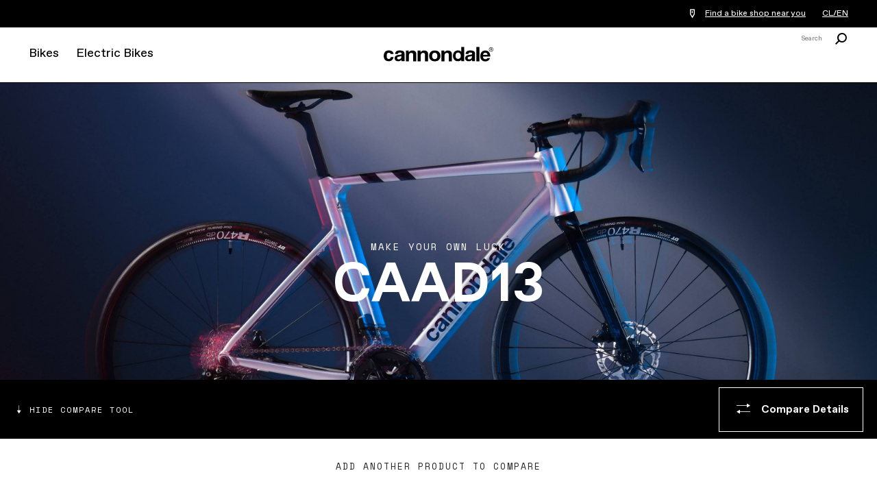

--- FILE ---
content_type: text/html; charset=utf-8
request_url: https://www.cannondale.com/en-cl/bikes/road/race/caad13
body_size: 15396
content:


<!DOCTYPE html>
<html lang="en-CL">
<head>
    <meta charset="utf-8" />

    <!-- Google Tag Manager -->
<script>(function(w,d,s,l,i){w[l]=w[l]||[];w[l].push({'gtm.start':
new Date().getTime(),event:'gtm.js'});var f=d.getElementsByTagName(s)[0],
j=d.createElement(s),dl=l!='dataLayer'?'&l='+l:'';j.async=true;j.src=
'https://www.googletagmanager.com/gtm.js?id='+i+dl;f.parentNode.insertBefore(j,f);
})(window,document,'script','dataLayer','GTM-WK3QWZ8');</script>
<!-- End Google Tag Manager -->

    <meta name="viewport" content="width=device-width, initial-scale=1.0" />
    <meta name="keywords" content="" />
    <meta name="description" content="For high performance aluminum road bikes look no further than Cannondale CAAD13. The fastest, best handling alloy race bike on the planet." />
    <meta name="robots" content="INDEX FOLLOW" />
    <meta name="robots" content="max-image-preview:large">

    <link rel="icon" href="/-/media/images/cannondale-newc-favicon-32x32.ashx" type="image/x-icon" />
    <link rel="shortcut icon" href="/-/media/images/cannondale-newc-favicon-32x32.ashx" type="image/x-icon" />
    <link rel="canonical" href="https://www.cannondale.com/en-cl/bikes/road/race/caad13" />
    <title>CAAD13 | Road Race Bikes | Cannondale</title>

    <link rel="stylesheet" href="/Areas/Cannondale/Assets/css/main.css?v=1.5.2" />
    <link rel="stylesheet" href="/api/catalog/swatches" />
            <link rel="alternate" hreflang="en-ZA" href="https://www.cannondale.com/en-za/bikes/road/race/caad13" />
        <link rel="alternate" hreflang="en-AU" href="https://www.cannondale.com/en-au/bikes/road/race/caad13" />
        <link rel="alternate" hreflang="zh-CN" href="https://www.cannondale.com/zh-cn/bikes/road/race/caad13" />
        <link rel="alternate" hreflang="en-CN" href="https://www.cannondale.com/en-cn/bike/road/race/caad13" />
        <link rel="alternate" hreflang="en-ID" href="https://www.cannondale.com/en-id/bikes/road/race/caad13" />
        <link rel="alternate" hreflang="en-JP" href="https://www.cannondale.com/en-jp/bikes/road/race/caad13" />
        <link rel="alternate" hreflang="ja-JP" href="https://www.cannondale.com/ja-jp/bikes/road/race/caad13" />
        <link rel="alternate" hreflang="en-NZ" href="https://www.cannondale.com/en-nz/bikes/road/race/caad13" />
        <link rel="alternate" hreflang="de-AT" href="https://www.cannondale.com/de-at/bikes/road/race/caad13" />
        <link rel="alternate" hreflang="en-DK" href="https://www.cannondale.com/en-dk/bikes/road/race/caad13" />
        <link rel="alternate" hreflang="en-FI" href="https://www.cannondale.com/en-fi/bikes/road/race/caad13" />
        <link rel="alternate" hreflang="en-FR" href="https://www.cannondale.com/en-fr/bikes/road/race/caad13" />
        <link rel="alternate" hreflang="fr-FR" href="https://www.cannondale.com/fr-fr/bikes/road/race/caad13" />
        <link rel="alternate" hreflang="nl-BE" href="https://www.cannondale.com/nl-be/bikes/road/race/caad13" />
        <link rel="alternate" hreflang="en-BE" href="https://www.cannondale.com/en-be/bikes/road/race/caad13" />
        <link rel="alternate" hreflang="fr-BE" href="https://www.cannondale.com/fr-be/bikes/road/race/caad13" />
        <link rel="alternate" hreflang="de-DE" href="https://www.cannondale.com/de-de/bikes/road/race/caad13" />
        <link rel="alternate" hreflang="en-IT" href="https://www.cannondale.com/en-it/bikes/road/race/caad13" />
        <link rel="alternate" hreflang="it-IT" href="https://www.cannondale.com/it-it/bikes/road/race/caad13" />
        <link rel="alternate" hreflang="nl-NL" href="https://www.cannondale.com/nl-nl/bikes/road/race/caad13" />
        <link rel="alternate" hreflang="en-NL" href="https://www.cannondale.com/en-nl/bikes/road/race/caad13" />
        <link rel="alternate" hreflang="en-NO" href="https://www.cannondale.com/en-no/bikes/road/race/caad13" />
        <link rel="alternate" hreflang="en-EU" href="https://www.cannondale.com/en-eu/bikes/road/race/caad13" />
        <link rel="alternate" hreflang="en-SE" href="https://www.cannondale.com/en-se/bikes/road/race/caad13" />
        <link rel="alternate" hreflang="en-CH" href="https://www.cannondale.com/en-ch/bikes/road/race/caad13" />
        <link rel="alternate" hreflang="fr-CH" href="https://www.cannondale.com/fr-ch/bikes/road/race/caad13" />
        <link rel="alternate" hreflang="de-CH" href="https://www.cannondale.com/de-ch/bikes/road/race/caad13" />
        <link rel="alternate" hreflang="en-ES" href="https://www.cannondale.com/en-es/bikes/road/race/caad13" />
        <link rel="alternate" hreflang="es-ES" href="https://www.cannondale.com/es-es/bikes/road/race/caad13" />
        <link rel="alternate" hreflang="en-UA" href="https://www.cannondale.com/en-ua/bikes/road/race/caad13" />
        <link rel="alternate" hreflang="en-GB" href="https://www.cannondale.com/en-gb/bikes/road/race/caad13" />
        <link rel="alternate" hreflang="en-BR" href="https://www.cannondale.com/en-br/bikes/road/race/caad13" />
        <link rel="alternate" hreflang="pt-BR" href="https://www.cannondale.com/pt-br/bikes/road/race/caad13" />
        <link rel="alternate" hreflang="en-LA" href="https://www.cannondale.com/en-la/bikes/road/race/caad13" />
        <link rel="alternate" hreflang="es-LA" href="https://www.cannondale.com/es-la/bikes/road/race/caad13" />
        <link rel="alternate" hreflang="en-CA" href="https://www.cannondale.com/en-ca/bikes/road/race/caad13" />
        <link rel="alternate" hreflang="fr-CA" href="https://www.cannondale.com/fr-ca/bikes/road/race/caad13" />
        <link rel="alternate" hreflang="en-CL" href="https://www.cannondale.com/en-cl/bikes/road/race/caad13" />
        <link rel="alternate" hreflang="es-CL" href="https://www.cannondale.com/es-cl/bikes/road/race/caad13" />
        <link rel="alternate" hreflang="en-CO" href="https://www.cannondale.com/en-co/bikes/road/race/caad13" />
        <link rel="alternate" hreflang="es-CO" href="https://www.cannondale.com/es-co/bikes/road/race/caad13" />
        <link rel="alternate" hreflang="en-CR" href="https://www.cannondale.com/en-cr/bikes/road/race/caad13" />
        <link rel="alternate" hreflang="es-CR" href="https://www.cannondale.com/es-cr/bikes/road/race/caad13" />
        <link rel="alternate" hreflang="es-MX" href="https://www.cannondale.com/es-mx/bikes/road/race/caad13" />
        <link rel="alternate" hreflang="en-US" href="https://www.cannondale.com/en-us/bikes/road/race/caad13" />
        <link rel="alternate" hreflang="en" href="https://www.cannondale.com/en/bikes/road/race/caad13" />
            <link rel="alternate" hreflang="x-default" href="https://www.cannondale.com/en/bikes/road/race/caad13" />

    <script>window.HIDE_REVIEWS = true;</script>

        <meta property="og:url" content="https://www.cannondale.com/en-cl/bikes/road/race/caad13" />
    <meta property="og:title" content="CAAD13" />
<!--
<link rel="stylesheet" href="https://static.cloud.coveo.com/searchui/v2.10083/css/CoveoFullSearch.css" />
<link rel="stylesheet" href="https://static.cloud.coveo.com/coveoforsitecore/ui/v0.52.10/css/CoveoForSitecore.css" />
<script type="text/javascript" src='https://static.cloud.coveo.com/searchui/v2.10083/js/CoveoJsSearch.Lazy.min.js'></script>
<script type="text/javascript" src='https://static.cloud.coveo.com/coveoforsitecore/ui/v0.52.10/js/CoveoForSitecore.Lazy.min.js'></script>
<script type="text/javascript" src="https://static.cloud.coveo.com/searchui/v2.10083/js/cultures/en.js"></script>
    -->


<script>
        window.guestUser = true;
        window.currencyCode = "";
        window.RegionSetting = 'CL';
        window.language = 'en-CL-english';
        window.commerceEnabled = false;
        window.showShippingRestrictionsModal = false;
        window.showShippingRestrictionsLink = false;
        window.COVEO_SOURCE = 'Cannondale-Push';
</script>

    <script src="/api/ratings/jsonp"></script>
    <script src="https://ajax.googleapis.com/ajax/libs/jquery/3.7.1/jquery.min.js"></script>
    <script src="/Areas/Cannondale/Assets/js/plugins.js"></script>
    <script src="/Areas/Cannondale/Assets/js/utilities.min.js?v=1.5.2"></script>

    <script>
        window.messaging = window.messaging || {}
        window.messaging.cartMergeHeader = `Review Item Quantity`;
        window.messaging.shippingRestrictionHeader = `Shipping restrictions apply.`;
        window.messaging.cartMergeBody = `We have merged your cart with a previously saved cart. Please review your item quantities before checking out.`;
        window.messaging.badges = {
            Sale: `Sale`,
            Closeout: `Closeout`,
            "Award Winning": `Award Winning`,
            New: `New`,
            "In Stock Online": `In Stock Online`,
            Electric: `Electric`
        }
    </script>

    
</head>
<body>
    <!-- Google Tag Manager (noscript) -->
<noscript><iframe src="https://www.googletagmanager.com/ns.html?id=GTM-WK3QWZ8"
height="0" width="0" style="display:none;visibility:hidden"></iframe></noscript>
<!-- End Google Tag Manager (noscript) -->
    <div id="site-header-wrap">
        <header class="site-header">
            <div id="eyebrow">
                <div class="site-gutters">
                    <div class="utility-message">
                        
                    </div>

                    <div id="dealerHeader" class="utility-dealer">
                        <a href="/en-cl/find-a-dealer">
                            <i class="icon icon-location-outline"></i>
                            <span id="findDealersNearMe">
                                Find a bike shop near you
                            </span>
                        </a>

                        <input type="hidden" id="currentLanguage" name="currentLanguage" value="en-CL" />
                    </div>

                    <a class="utility-region-trigger" id="utility-region-trigger">
                        CL/EN
                    </a>

                </div>
            </div>
            <div class="site-gutters">
                <div class="site-logo">
                    <a class="site-logo-link" href="/en-cl">
                        <strong>Cannondale</strong>
                    </a>
                </div>

<nav id="MainNavigation" class="nav" aria-label="site main navigation">
    <button id="nav-open" class="nav-trigger" href="#">
        <i class="icon icon-menu"></i>
    </button>
    <button id="nav-close" class="close trigger hidden"></button>

    <div id="PrimaryNavigation" class="nav__main">
        <div class="nav__mobile-panel">
            <ul>
                    <li class="nav__primary">
                        <a tabindex="0" href="https://www.cannondale.com/en-cl/bikes" class="nav-primary-trigger">Bikes</a>

                        <div class="nav__overlay">
                            <div class="nav__panel">
                                <div class="nav__main-container">

                                        <div class="nav__bike-view">
                                                <h3>
                                                    <a class="selected" href="http://#" id="category">Shop By Category</a>
                                                </h3>
                                                <h3>
                                                    <a href="http://#" id="model">Shop by Model</a>
                                                </h3>
                                        </div>

                                    <div class="nav__item-links">

                                                <div id="bikes-by-category" class="nav-primary-link-block">

                                                        <div class="column-nav-links">
                                                                <div class="nav__secondary">
                                                                    <h3>
                                                                        <a class="nav-secondary-trigger" href="https://www.cannondale.com/en-cl/bikes/road">Road</a>
                                                                    </h3>

                                                                    <ul class="nav__tertiary">
                                                                            <li>
                                                                                <a href="https://www.cannondale.com/en-cl/bikes/road/race">Race</a>
                                                                            </li>
                                                                            <li>
                                                                                <a href="https://www.cannondale.com/en-cl/bikes/road/endurance">Endurance</a>
                                                                            </li>
                                                                            <li>
                                                                                <a href="https://www.cannondale.com/en-cl/bikes/road/cyclocross">Cyclocross</a>
                                                                            </li>
                                                                            <li>
                                                                                <a class="view-all" href="https://www.cannondale.com/en-cl/bikes/road">All Road Bikes</a>
                                                                            </li>
                                                                    </ul>
                                                                </div>
                                                                <div class="nav__secondary">
                                                                    <h3>
                                                                        <a class="nav-secondary-trigger" href="https://www.cannondale.com/en-cl/bikes/road/gravel">Gravel</a>
                                                                    </h3>

                                                                    <ul class="nav__tertiary">
                                                                            <li>
                                                                                <a href="https://www.cannondale.com/en-cl/bikes/road/gravel">Gravel</a>
                                                                            </li>
                                                                            <li>
                                                                                <a class="view-all" href="https://www.cannondale.com/en-cl/bikes/road/gravel">All Gravel Bikes</a>
                                                                            </li>
                                                                    </ul>
                                                                </div>
                                                        </div>
                                                        <div class="column-nav-links">
                                                                <div class="nav__secondary">
                                                                    <h3>
                                                                        <a class="nav-secondary-trigger" href="https://www.cannondale.com/en-cl/bikes/mountain">Mountain</a>
                                                                    </h3>

                                                                    <ul class="nav__tertiary">
                                                                            <li>
                                                                                <a href="https://www.cannondale.com/en-cl/bikes/mountain/cross-country">Cross Country</a>
                                                                            </li>
                                                                            <li>
                                                                                <a href="/en-cl/bikes/mountain/enduro">Enduro</a>
                                                                            </li>
                                                                            <li>
                                                                                <a href="https://www.cannondale.com/en-cl/bikes/mountain/trail-bikes">Trail</a>
                                                                            </li>
                                                                            <li>
                                                                                <a href="https://www.cannondale.com/en-cl/bikes/electric/e-mountain">Mountain Ebikes</a>
                                                                            </li>
                                                                            <li>
                                                                                <a class="view-all" href="https://www.cannondale.com/en-cl/bikes/mountain">All Mountain Bikes</a>
                                                                            </li>
                                                                    </ul>
                                                                </div>
                                                        </div>
                                                        <div class="column-nav-links">
                                                                <div class="nav__secondary">
                                                                    <h3>
                                                                        <a class="nav-secondary-trigger" href="https://www.cannondale.com/en-cl/bikes/kids">Kids</a>
                                                                    </h3>

                                                                    <ul class="nav__tertiary">
                                                                            <li>
                                                                                <a href="https://www.cannondale.com/en-cl/bikes/kids/7-to-12">24”+ Wheel (ages 7+)</a>
                                                                            </li>
                                                                            <li>
                                                                                <a class="view-all" href="https://www.cannondale.com/en-cl/bikes/kids">All Kids Bikes</a>
                                                                            </li>
                                                                    </ul>
                                                                </div>
                                                        </div>
                                                        <div class="column-nav-links">
                                                                <div class="nav__secondary">
                                                                    <h3>
                                                                        <a class="nav-secondary-trigger" href="https://www.cannondale.com/en-cl/bikes">Collections</a>
                                                                    </h3>

                                                                    <ul class="nav__tertiary">
                                                                            <li>
                                                                                <a href="/en-cl/lab71">LAB71</a>
                                                                            </li>
                                                                            <li>
                                                                                <a href="/en-cl/bikes/mountain/scalpel-family">Scalpel Family</a>
                                                                            </li>
                                                                    </ul>
                                                                </div>
                                                                <div class="nav__secondary">
                                                                    <h3>
                                                                        <a class="nav-secondary-trigger" href="/en-cl/blog/buying-guides">Buying Guides</a>
                                                                    </h3>

                                                                    <ul class="nav__tertiary">
                                                                            <li>
                                                                                <a href="/en-cl/blog/road-bike-buying-guide">Road Bike Buying Guide</a>
                                                                            </li>
                                                                            <li>
                                                                                <a href="/en-cl/blog/choosing-the-right-mountain-bike">Mountain Bike Buying Guide</a>
                                                                            </li>
                                                                            <li>
                                                                                <a class="view-all" href="/en-cl/blog/buying-guides">See All Guides</a>
                                                                            </li>
                                                                    </ul>
                                                                </div>
                                                        </div>
                                                </div>
                                                <div id="bikes-by-model" class="nav-primary-link-block">

                                                        <div class="column-nav-links">
                                                                <div class="nav__secondary">
                                                                    <h3>
                                                                        <a class="nav-secondary-trigger" href="https://www.cannondale.com/en-cl/bikes/road">Road</a>
                                                                    </h3>

                                                                    <ul class="nav__tertiary">
                                                                            <li>
                                                                                <a href="https://www.cannondale.com/en-cl/bikes/road/race/caad-optimo">CAAD Optimo</a>
                                                                            </li>
                                                                            <li>
                                                                                <a href="https://www.cannondale.com/en-cl/bikes/road/race/supersix-evo">SuperSix EVO</a>
                                                                            </li>
                                                                            <li>
                                                                                <a href="https://www.cannondale.com/en-cl/bikes/road/gravel/topstone-alloy">Topstone Alloy</a>
                                                                            </li>
                                                                            <li>
                                                                                <a href="https://www.cannondale.com/en-cl/bikes/road/gravel/topstone-carbon">Topstone Carbon</a>
                                                                            </li>
                                                                            <li>
                                                                                <a class="view-all" href="https://www.cannondale.com/en-cl/bikes/road">All Road Bikes</a>
                                                                            </li>
                                                                    </ul>
                                                                </div>
                                                        </div>
                                                        <div class="column-nav-links">
                                                                <div class="nav__secondary">
                                                                    <h3>
                                                                        <a class="nav-secondary-trigger" href="https://www.cannondale.com/en-cl/bikes/mountain">Mountain</a>
                                                                    </h3>

                                                                    <ul class="nav__tertiary">
                                                                            <li>
                                                                                <a href="https://www.cannondale.com/en-cl/bikes/mountain/trail-bikes/habit">Habit</a>
                                                                            </li>
                                                                            <li>
                                                                                <a href="https://www.cannondale.com/en-cl/bikes/mountain/trail-bikes/jekyll">Jekyll</a>
                                                                            </li>
                                                                            <li>
                                                                                <a href="https://www.cannondale.com/en-cl/bikes/electric/e-mountain/moterra-neo">Moterra</a>
                                                                            </li>
                                                                            <li>
                                                                                <a href="https://www.cannondale.com/en-cl/bikes/mountain/cross-country/scalpel">Scalpel</a>
                                                                            </li>
                                                                            <li>
                                                                                <a href="https://www.cannondale.com/en-cl/bikes/mountain/cross-country/scalpel-ht">Scalpel HT</a>
                                                                            </li>
                                                                            <li>
                                                                                <a class="view-all" href="https://www.cannondale.com/en-cl/bikes/mountain">All Mountain Bikes</a>
                                                                            </li>
                                                                    </ul>
                                                                </div>
                                                        </div>
                                                        <div class="column-nav-links">
                                                        </div>
                                                </div>

                                    </div>


                                    <div class="nav__sidebar-column">



                                            <div class="block-bike-finder">
                                                <h3>Bike Finder</h3>
                                                <p>Need Help? Let's find you a bike.</p>
                                                <a class="button inverted" href="/en-cl/bike-finder">Get Started</a>
                                            </div>
                                            <ul class="company-links">
                                                    <li>
                                                        <a href="/en-cl/find-a-dealer">Find a Bike Shop</a>
                                                    </li>
                                                    <li>
                                                        <a href="https://support.cannondale.com/">Help Center</a>
                                                    </li>
                                                    <li>
                                                        <a href="/en-cl/about-us">About Us</a>
                                                    </li>
                                                    <li>
                                                        <a href="/en-cl/technology">Our Technologies</a>
                                                    </li>
                                                    <li>
                                                        <a href="/en-cl/our-riders">Our Riders</a>
                                                    </li>
                                                    <li>
                                                        <a href="/en-cl/bike-registration/register">Register a Product</a>
                                                    </li>
                                                    <li>
                                                        <a href="/en-cl/app">Download Mobile App</a>
                                                    </li>
                                                    <li>
                                                        
                                                    </li>
                                            </ul>
                                    </div>



                                    <div class="nav__item-banner-block">
                                            <a href="https://www.cannondale.com/en-cl/bikes/road/endurance/synapse" class="item-banner" style="--background-desktop-wide: url(https://d1mo5ln9tjltxq.cloudfront.net/-/media/images/my25/bikes/road/endurance/synapse-carbon/homepage/c25_synapse_navigationcard.ashx?mh=1440&amp;mw=1440&amp;hash=0624B620E406DF386709B8B88B52F0C4);">
                                                <h3>Synapse Carbon</h3>
												<p>Learn More</p>
                                            </a>
                                    </div>


                                </div>
                            </div>
                        </div>

                    </li>
                    <li class="nav__primary">
                        <a tabindex="0" href="https://www.cannondale.com/en-cl/bikes/electric" class="nav-primary-trigger">Electric Bikes</a>

                        <div class="nav__overlay">
                            <div class="nav__panel">
                                <div class="nav__main-container">


                                    <div class="nav__item-links">

                                            <div class="nav-primary-link-block">
                                                    <div class="column-nav-links">
                                                    </div>
                                                    <div class="column-nav-links">
                                                            <div class="nav__secondary">
                                                                <h3>
                                                                    <a class="nav-secondary-trigger" href="https://www.cannondale.com/en-cl/bikes/electric/e-mountain">Electric Mountain Bikes</a>
                                                                </h3>
                                                                <ul class="nav__tertiary">
                                                                        <li>
                                                                            <a href="https://www.cannondale.com/en-cl/bikes/electric/e-mountain/moterra-neo">Moterra</a>
                                                                        </li>
                                                                        <li>
                                                                            <a class="view-all" href="https://www.cannondale.com/en-cl/bikes/electric/e-mountain">All Mountain Ebikes</a>
                                                                        </li>
                                                                </ul>
                                                            </div>
                                                    </div>
                                                    <div class="column-nav-links">
                                                            <div class="nav__secondary">
                                                                <h3>
                                                                    <a class="nav-secondary-trigger" href="/en-cl/blog/buying-guides">Buying Guides</a>
                                                                </h3>
                                                                <ul class="nav__tertiary">
                                                                        <li>
                                                                            <a href="/en-cl/introduction-to-electric-bikes">What’s an ebike?</a>
                                                                        </li>
                                                                        <li>
                                                                            <a class="view-all" href="/en-cl/blog/buying-guides">See All Guides</a>
                                                                        </li>
                                                                </ul>
                                                            </div>
                                                    </div>
                                            </div>

                                    </div>


                                    <div class="nav__sidebar-column">



                                            <div class="block-bike-finder">
                                                <h3>eBike Finder</h3>
                                                <p>Let's find you an electric bike.</p>
                                                <a class="button inverted" href="/en-cl/electric-bike-finder">Get Started</a>
                                            </div>
                                            <ul class="company-links">
                                                    <li>
                                                        <a href="/en-cl/find-a-dealer">Find a Bike Shop</a>
                                                    </li>
                                                    <li>
                                                        <a href="https://support.cannondale.com/">Help Center</a>
                                                    </li>
                                                    <li>
                                                        <a href="/en-cl/about-us">About Us</a>
                                                    </li>
                                                    <li>
                                                        <a href="/en-cl/technology">Our Technologies</a>
                                                    </li>
                                                    <li>
                                                        <a href="/en-cl/our-riders">Our Riders</a>
                                                    </li>
                                                    <li>
                                                        <a href="/en-cl/bike-registration/register">Register a Product</a>
                                                    </li>
                                                    <li>
                                                        <a href="/en-cl/app">Download Mobile App</a>
                                                    </li>
                                                    <li>
                                                        
                                                    </li>
                                            </ul>
                                    </div>



                                    <div class="nav__item-banner-block">
                                    </div>


                                </div>
                            </div>
                        </div>

                    </li>
            </ul>

            <div id="general-site-links" class="nav__mobile-link-block">
                <ul class="dealer-links">
                        <li>
                            <a href="/en-cl/bike-finder">Bike Finder</a>
                        </li>
                </ul>
                <ul class="company-links">
                        <li>
                            <a href="/en-cl/find-a-dealer">Find a Bike Shop</a>
                        </li>
                        <li>
                            <a href="https://support.cannondale.com/">Help Center</a>
                        </li>
                        <li>
                            <a href="/en-cl/about-us">About Us</a>
                        </li>
                        <li>
                            <a href="/en-cl/technology">Our Technologies</a>
                        </li>
                        <li>
                            <a href="/en-cl/our-riders">Our Riders</a>
                        </li>
                        <li>
                            <a href="/en-cl/bike-registration/register">Register a Product</a>
                        </li>
                        <li>
                            <a href="/en-cl/app">Download Mobile App</a>
                        </li>
                        <li>
                            
                        </li>
                </ul>

            </div>


        </div>
        <div class="nav__panel-overlay"></div>
    </div>
</nav>
                        <div class="header-search" data-focus="input">
                            <h4 class="accessibility">
                                Search
                            </h4>
                            <a href="#" class="trigger" data-trigger="showhide-search-header">
                                <small>
                                    Search
                                </small>
                                <i class="icon icon-search"></i>
                            </a>
                            <div class="panel"
                                 data-panel="showhide-search-header"
                                 data-closebutton="true"
                                 data-noscroll="mobile">
                                <div class="header-search__inner">
                                    <div class="header-search__input-wrapper">
                                        <input class="header-search__input" type="text" placeholder=" " />
                                        <span class="header-search__input-clear">X</span>
                                    </div>
                                    <a class="header-search__button">
                                        <svg focusable="false" enable-background="new 0 0 20 20" viewBox="0 0 20 20" xmlns="http://www.w3.org/2000/svg" role="img" aria-label="Search"><title>Search</title><g fill="currentColor"><path class="coveo-magnifier-circle-svg" d="m8.368 16.736c-4.614 0-8.368-3.754-8.368-8.368s3.754-8.368 8.368-8.368 8.368 3.754 8.368 8.368-3.754 8.368-8.368 8.368m0-14.161c-3.195 0-5.793 2.599-5.793 5.793s2.599 5.793 5.793 5.793 5.793-2.599 5.793-5.793-2.599-5.793-5.793-5.793"></path><path d="m18.713 20c-.329 0-.659-.126-.91-.377l-4.552-4.551c-.503-.503-.503-1.318 0-1.82.503-.503 1.318-.503 1.82 0l4.552 4.551c.503.503.503 1.318 0 1.82-.252.251-.581.377-.91.377"></path></g></svg>
                                    </a>
                                </div>
                            </div>
                        </div>
                        <div style="width: 1px; height: 57px;"></div>
            </div>




        </header>
    </div>
    <main class="">

        

        
<header class="billboard-centered -fullbleed "
        style="--background: url(https://d1mo5ln9tjltxq.cloudfront.net/-/media/images/my23/bikes/road/race/caad13/c24_caad13_collectionpage_desktop_1.ashx?mh=2400&amp;mw=3200&amp;hash=B7419DEE97ECABE30F61C2DF953538EE); --background-mobile: url(https://d1mo5ln9tjltxq.cloudfront.net/-/media/images/my23/bikes/road/race/caad13/c24_caad13_collectionpage_mobile_1.ashx?mh=1440&amp;mw=1440&amp;hash=AD745454FBE071505767A26C52EEF323);--background-tablet: url(https://d1mo5ln9tjltxq.cloudfront.net/-/media/images/my23/bikes/road/race/caad13/c24_caad13_collectionpage_desktop_1.ashx?mh=2400&amp;mw=3200&amp;hash=B7419DEE97ECABE30F61C2DF953538EE);"


        data-color="light">

            <section class="headline">
                            <h1 class="display">
                        <span class="preheadline eyebrow_h">
                            MAKE YOUR OWN LUCK
                        </span>
                                                                                    <span class="show-desktop">CAAD13</span>
                </h1>
        </section>
    <div class="billboard-centered-lower">
            </div>
</header>
        <div class="spacer spacer-medium spacer-t-10 spacer-m-10"></div>



<section>
    <p class="paragraph-large center">
        For nearly four decades, our CAAD bikes have set the standard for high-performance aluminum frames, and the CAAD13 is the best one yet. It's the most advanced, best performing alloy race bike ever made. Fitting, since aluminum is the 13th element.
    </p>

    <span class="spacer" data-h="0"></span>
</section>        <div class="spacer spacer-small spacer-t-10 spacer-m-10"></div>

<style>
    .filter-and-sort__status-and-sort {display:none !important;}
</style><section class="compare-tool fade-in -fullbleed">
    <header class="compare-toolbar">
        <div class="content-container">
            <h4 class="accessibility headline">
                Compare Products
            </h4>

            <button class="show-trigger is-active stay-open" data-swaptext="Show Compare Tool" data-trigger="compare-panel-header">
                <i class="icon icon-arrow-large-up"></i>
                <span class="label">
                    Hide Compare Tool
                </span>
            </button>

            <button class="compare-trigger small inverted secondary button" data-swaptext="Close Details" data-trigger="compare-panel">
                <span class="icon-container">
                    <i class="icon icon-arrow-small-right"></i>
                    <i class="icon icon-arrow-small-left"></i>
                </span>
                <span class="label">
                    Compare Details
                </span>
                <i class="icon icon-plus"></i>
            </button>
        </div>
    </header><div class="toolbar-spacer" style="height: 61.6px;"></div>


    <div class="inline compare-panel-header is-open" data-panel="compare-panel-header">
        <div class="content-container">
            
            <div class="add">
                Add another product to compare
            </div>

        </div>
    </div>
    
    <div class="inline compare-panel" data-panel="compare-panel" data-noscroll="true">

        <div class="chosen-bikes product-grid tablet-up"></div>

        <div class="product-grid mobile-only animation-reset fade-in" data-offsetmobile="200" data-offsetdesktop="200"></div>

        <div class="compare-specifications">
            <h5 class="secondary-headline">
                Specifications
            </h5>

                    <div class="specifications-section-group">
                        <h3 class="section-title">Details</h3>
                            <div class="specifications-section" data-spec-name="Categorization.Platform" data-spec-details="">
                                <div class="header">
                                    <h4 class="title">Platform</h4>

                                    <a href="#" class="specs-trigger" data-trigger="specs-Platform">
                                        Details
                                        <i class="icon icon-caret-small-down"></i>
                                    </a>
                                </div>

                                <div class="specs">
                                    <ul class="plain"></ul>
                                    <ul class="inline more-specs plain" data-panel="specs-Platform"></ul>
                                </div>
                            </div>
                            <div class="specifications-section" data-spec-name="Categorization.ModelName" data-spec-details="">
                                <div class="header">
                                    <h4 class="title">Model Name</h4>

                                    <a href="#" class="specs-trigger" data-trigger="specs-Model-Name">
                                        Details
                                        <i class="icon icon-caret-small-down"></i>
                                    </a>
                                </div>

                                <div class="specs">
                                    <ul class="plain"></ul>
                                    <ul class="inline more-specs plain" data-panel="specs-Model-Name"></ul>
                                </div>
                            </div>
                            <div class="specifications-section" data-spec-name="Categorization.ModelCode" data-spec-details="">
                                <div class="header">
                                    <h4 class="title">Model Code</h4>

                                    <a href="#" class="specs-trigger" data-trigger="specs-Model-Code">
                                        Details
                                        <i class="icon icon-caret-small-down"></i>
                                    </a>
                                </div>

                                <div class="specs">
                                    <ul class="plain"></ul>
                                    <ul class="inline more-specs plain" data-panel="specs-Model-Code"></ul>
                                </div>
                            </div>
                    </div>
                    <div class="specifications-section-group">
                        <h3 class="section-title">Frameset</h3>
                            <div class="specifications-section" data-spec-name="Frameset.Frame" data-spec-details="Frameset.FrameDetails">
                                <div class="header">
                                    <h4 class="title">Frame</h4>

                                    <a href="#" class="specs-trigger" data-trigger="specs-Frame">
                                        Details
                                        <i class="icon icon-caret-small-down"></i>
                                    </a>
                                </div>

                                <div class="specs">
                                    <ul class="plain"></ul>
                                    <ul class="inline more-specs plain" data-panel="specs-Frame"></ul>
                                </div>
                            </div>
                            <div class="specifications-section" data-spec-name="Frameset.Fork" data-spec-details="Frameset.ForkDetails">
                                <div class="header">
                                    <h4 class="title">Fork</h4>

                                    <a href="#" class="specs-trigger" data-trigger="specs-Fork">
                                        Details
                                        <i class="icon icon-caret-small-down"></i>
                                    </a>
                                </div>

                                <div class="specs">
                                    <ul class="plain"></ul>
                                    <ul class="inline more-specs plain" data-panel="specs-Fork"></ul>
                                </div>
                            </div>
                            <div class="specifications-section" data-spec-name="Frameset.Headset" data-spec-details="Frameset.HeadsetDetails">
                                <div class="header">
                                    <h4 class="title">Headset</h4>

                                    <a href="#" class="specs-trigger" data-trigger="specs-Headset">
                                        Details
                                        <i class="icon icon-caret-small-down"></i>
                                    </a>
                                </div>

                                <div class="specs">
                                    <ul class="plain"></ul>
                                    <ul class="inline more-specs plain" data-panel="specs-Headset"></ul>
                                </div>
                            </div>
                            <div class="specifications-section" data-spec-name="Frameset.RearShock" data-spec-details="Frameset.RearShockDetails">
                                <div class="header">
                                    <h4 class="title">Rear Shock</h4>

                                    <a href="#" class="specs-trigger" data-trigger="specs-Rear-Shock">
                                        Details
                                        <i class="icon icon-caret-small-down"></i>
                                    </a>
                                </div>

                                <div class="specs">
                                    <ul class="plain"></ul>
                                    <ul class="inline more-specs plain" data-panel="specs-Rear-Shock"></ul>
                                </div>
                            </div>
                    </div>
                    <div class="specifications-section-group">
                        <h3 class="section-title">E-System</h3>
                            <div class="specifications-section" data-spec-name="Electronics.EbikeDriveUnit" data-spec-details="Electronics.EbikeDriveUnitDetails">
                                <div class="header">
                                    <h4 class="title">Drive Unit</h4>

                                    <a href="#" class="specs-trigger" data-trigger="specs-E-System-Drive-Unit">
                                        Details
                                        <i class="icon icon-caret-small-down"></i>
                                    </a>
                                </div>

                                <div class="specs">
                                    <ul class="plain"></ul>
                                    <ul class="inline more-specs plain" data-panel="specs-E-System-Drive-Unit"></ul>
                                </div>
                            </div>
                            <div class="specifications-section" data-spec-name="Electronics.EBikeBattery" data-spec-details="Electronics.EBikeBatteryDetails">
                                <div class="header">
                                    <h4 class="title">Battery</h4>

                                    <a href="#" class="specs-trigger" data-trigger="specs-E-System-Battery">
                                        Details
                                        <i class="icon icon-caret-small-down"></i>
                                    </a>
                                </div>

                                <div class="specs">
                                    <ul class="plain"></ul>
                                    <ul class="inline more-specs plain" data-panel="specs-E-System-Battery"></ul>
                                </div>
                            </div>
                            <div class="specifications-section" data-spec-name="Electronics.EBikeCharger" data-spec-details="Electronics.EBikeChargerDetails">
                                <div class="header">
                                    <h4 class="title">Charger</h4>

                                    <a href="#" class="specs-trigger" data-trigger="specs-E-System-Charger">
                                        Details
                                        <i class="icon icon-caret-small-down"></i>
                                    </a>
                                </div>

                                <div class="specs">
                                    <ul class="plain"></ul>
                                    <ul class="inline more-specs plain" data-panel="specs-E-System-Charger"></ul>
                                </div>
                            </div>
                            <div class="specifications-section" data-spec-name="Electronics.EBikeDisplay" data-spec-details="Electronics.EBikeDisplayDetails">
                                <div class="header">
                                    <h4 class="title">Display</h4>

                                    <a href="#" class="specs-trigger" data-trigger="specs-E-System-Display">
                                        Details
                                        <i class="icon icon-caret-small-down"></i>
                                    </a>
                                </div>

                                <div class="specs">
                                    <ul class="plain"></ul>
                                    <ul class="inline more-specs plain" data-panel="specs-E-System-Display"></ul>
                                </div>
                            </div>
                            <div class="specifications-section" data-spec-name="Certifications" data-spec-details="">
                                <div class="header">
                                    <h4 class="title">Certifications</h4>

                                    <a href="#" class="specs-trigger" data-trigger="specs-Certifications">
                                        Details
                                        <i class="icon icon-caret-small-down"></i>
                                    </a>
                                </div>

                                <div class="specs">
                                    <ul class="plain"></ul>
                                    <ul class="inline more-specs plain" data-panel="specs-Certifications"></ul>
                                </div>
                            </div>
                    </div>
                    <div class="specifications-section-group">
                        <h3 class="section-title">Drivetrain</h3>
                            <div class="specifications-section" data-spec-name="Drivetrain.RearDerailleur" data-spec-details="Drivetrain.RearDerailleurDetails">
                                <div class="header">
                                    <h4 class="title">Rear Derailleur</h4>

                                    <a href="#" class="specs-trigger" data-trigger="specs-Rear-Derailleur">
                                        Details
                                        <i class="icon icon-caret-small-down"></i>
                                    </a>
                                </div>

                                <div class="specs">
                                    <ul class="plain"></ul>
                                    <ul class="inline more-specs plain" data-panel="specs-Rear-Derailleur"></ul>
                                </div>
                            </div>
                            <div class="specifications-section" data-spec-name="Drivetrain.FrontDerailleur" data-spec-details="Drivetrain.FrontDerailleurDetails">
                                <div class="header">
                                    <h4 class="title">Front Derailleur</h4>

                                    <a href="#" class="specs-trigger" data-trigger="specs-Front-Derailleur">
                                        Details
                                        <i class="icon icon-caret-small-down"></i>
                                    </a>
                                </div>

                                <div class="specs">
                                    <ul class="plain"></ul>
                                    <ul class="inline more-specs plain" data-panel="specs-Front-Derailleur"></ul>
                                </div>
                            </div>
                            <div class="specifications-section" data-spec-name="Drivetrain.Shifters" data-spec-details="Drivetrain.ShiftersDetails">
                                <div class="header">
                                    <h4 class="title">Shifters</h4>

                                    <a href="#" class="specs-trigger" data-trigger="specs-Shifters">
                                        Details
                                        <i class="icon icon-caret-small-down"></i>
                                    </a>
                                </div>

                                <div class="specs">
                                    <ul class="plain"></ul>
                                    <ul class="inline more-specs plain" data-panel="specs-Shifters"></ul>
                                </div>
                            </div>
                            <div class="specifications-section" data-spec-name="Drivetrain.Chain" data-spec-details="Drivetrain.ChainDetails">
                                <div class="header">
                                    <h4 class="title">Chain</h4>

                                    <a href="#" class="specs-trigger" data-trigger="specs-Chain">
                                        Details
                                        <i class="icon icon-caret-small-down"></i>
                                    </a>
                                </div>

                                <div class="specs">
                                    <ul class="plain"></ul>
                                    <ul class="inline more-specs plain" data-panel="specs-Chain"></ul>
                                </div>
                            </div>
                            <div class="specifications-section" data-spec-name="Drivetrain.Crank" data-spec-details="Drivetrain.CrankDetails">
                                <div class="header">
                                    <h4 class="title">Crank</h4>

                                    <a href="#" class="specs-trigger" data-trigger="specs-Crank">
                                        Details
                                        <i class="icon icon-caret-small-down"></i>
                                    </a>
                                </div>

                                <div class="specs">
                                    <ul class="plain"></ul>
                                    <ul class="inline more-specs plain" data-panel="specs-Crank"></ul>
                                </div>
                            </div>
                            <div class="specifications-section" data-spec-name="Drivetrain.RearCogs" data-spec-details="Drivetrain.RearCogsDetails">
                                <div class="header">
                                    <h4 class="title">Rear Cogs</h4>

                                    <a href="#" class="specs-trigger" data-trigger="specs-Rear-Cogs">
                                        Details
                                        <i class="icon icon-caret-small-down"></i>
                                    </a>
                                </div>

                                <div class="specs">
                                    <ul class="plain"></ul>
                                    <ul class="inline more-specs plain" data-panel="specs-Rear-Cogs"></ul>
                                </div>
                            </div>
                            <div class="specifications-section" data-spec-name="Drivetrain.BottomBracket" data-spec-details="Drivetrain.BottomBracketDetails">
                                <div class="header">
                                    <h4 class="title">Bottom Bracket</h4>

                                    <a href="#" class="specs-trigger" data-trigger="specs-Bottom-Bracket">
                                        Details
                                        <i class="icon icon-caret-small-down"></i>
                                    </a>
                                </div>

                                <div class="specs">
                                    <ul class="plain"></ul>
                                    <ul class="inline more-specs plain" data-panel="specs-Bottom-Bracket"></ul>
                                </div>
                            </div>
                            <div class="specifications-section" data-spec-name="Drivetrain.Pedals" data-spec-details="Drivetrain.PedalsDetails">
                                <div class="header">
                                    <h4 class="title">Pedals</h4>

                                    <a href="#" class="specs-trigger" data-trigger="specs-Pedals">
                                        Details
                                        <i class="icon icon-caret-small-down"></i>
                                    </a>
                                </div>

                                <div class="specs">
                                    <ul class="plain"></ul>
                                    <ul class="inline more-specs plain" data-panel="specs-Pedals"></ul>
                                </div>
                            </div>
                    </div>
                    <div class="specifications-section-group">
                        <h3 class="section-title">Brakes</h3>
                            <div class="specifications-section" data-spec-name="Brakes.Brakes" data-spec-details="Brakes.BrakesDetails">
                                <div class="header">
                                    <h4 class="title">Brakes</h4>

                                    <a href="#" class="specs-trigger" data-trigger="specs-Brakes">
                                        Details
                                        <i class="icon icon-caret-small-down"></i>
                                    </a>
                                </div>

                                <div class="specs">
                                    <ul class="plain"></ul>
                                    <ul class="inline more-specs plain" data-panel="specs-Brakes"></ul>
                                </div>
                            </div>
                            <div class="specifications-section" data-spec-name="Brakes.BrakeLevers" data-spec-details="Brakes.BrakeLeversDetails">
                                <div class="header">
                                    <h4 class="title">Brake Levers</h4>

                                    <a href="#" class="specs-trigger" data-trigger="specs-Brake-Levers">
                                        Details
                                        <i class="icon icon-caret-small-down"></i>
                                    </a>
                                </div>

                                <div class="specs">
                                    <ul class="plain"></ul>
                                    <ul class="inline more-specs plain" data-panel="specs-Brake-Levers"></ul>
                                </div>
                            </div>
                    </div>
                    <div class="specifications-section-group">
                        <h3 class="section-title">Wheels</h3>
                            <div class="specifications-section" data-spec-name="WheelsAndTires.FrontHub" data-spec-details="WheelsAndTires.FrontHubDetails">
                                <div class="header">
                                    <h4 class="title">Front Hub</h4>

                                    <a href="#" class="specs-trigger" data-trigger="specs-Front-Hub">
                                        Details
                                        <i class="icon icon-caret-small-down"></i>
                                    </a>
                                </div>

                                <div class="specs">
                                    <ul class="plain"></ul>
                                    <ul class="inline more-specs plain" data-panel="specs-Front-Hub"></ul>
                                </div>
                            </div>
                            <div class="specifications-section" data-spec-name="WheelsAndTires.RearHub" data-spec-details="WheelsAndTires.RearHubDetails">
                                <div class="header">
                                    <h4 class="title">Rear Hub</h4>

                                    <a href="#" class="specs-trigger" data-trigger="specs-Rear-Hub">
                                        Details
                                        <i class="icon icon-caret-small-down"></i>
                                    </a>
                                </div>

                                <div class="specs">
                                    <ul class="plain"></ul>
                                    <ul class="inline more-specs plain" data-panel="specs-Rear-Hub"></ul>
                                </div>
                            </div>
                            <div class="specifications-section" data-spec-name="WheelGoods.RimMaterial" data-spec-details="WheelGoods.RimMaterialDetails">
                                <div class="header">
                                    <h4 class="title">Rim Material</h4>

                                    <a href="#" class="specs-trigger" data-trigger="specs-Rim-Material">
                                        Details
                                        <i class="icon icon-caret-small-down"></i>
                                    </a>
                                </div>

                                <div class="specs">
                                    <ul class="plain"></ul>
                                    <ul class="inline more-specs plain" data-panel="specs-Rim-Material"></ul>
                                </div>
                            </div>
                            <div class="specifications-section" data-spec-name="WheelGoods.RimDepth" data-spec-details="WheelGoods.RimDepthDetails">
                                <div class="header">
                                    <h4 class="title">Rim Depth</h4>

                                    <a href="#" class="specs-trigger" data-trigger="specs-Rim-Depth">
                                        Details
                                        <i class="icon icon-caret-small-down"></i>
                                    </a>
                                </div>

                                <div class="specs">
                                    <ul class="plain"></ul>
                                    <ul class="inline more-specs plain" data-panel="specs-Rim-Depth"></ul>
                                </div>
                            </div>
                            <div class="specifications-section" data-spec-name="WheelGoods.RimOuterWidth" data-spec-details="WheelGoods.RimOuterWidthDetails">
                                <div class="header">
                                    <h4 class="title">Rim Outer Width</h4>

                                    <a href="#" class="specs-trigger" data-trigger="specs-Rim-Outer-Width">
                                        Details
                                        <i class="icon icon-caret-small-down"></i>
                                    </a>
                                </div>

                                <div class="specs">
                                    <ul class="plain"></ul>
                                    <ul class="inline more-specs plain" data-panel="specs-Rim-Outer-Width"></ul>
                                </div>
                            </div>
                            <div class="specifications-section" data-spec-name="WheelGoods.RimInnerWidth" data-spec-details="WheelGoods.RimInnerWidthDetails">
                                <div class="header">
                                    <h4 class="title">Rim Inner Width</h4>

                                    <a href="#" class="specs-trigger" data-trigger="specs-Rim-Inner-Width">
                                        Details
                                        <i class="icon icon-caret-small-down"></i>
                                    </a>
                                </div>

                                <div class="specs">
                                    <ul class="plain"></ul>
                                    <ul class="inline more-specs plain" data-panel="specs-Rim-Inner-Width"></ul>
                                </div>
                            </div>
                            <div class="specifications-section" data-spec-name="WheelGoods.RimType" data-spec-details="WheelGoods.RimTypeDetails">
                                <div class="header">
                                    <h4 class="title">Rim Type</h4>

                                    <a href="#" class="specs-trigger" data-trigger="specs-Rim-Type">
                                        Details
                                        <i class="icon icon-caret-small-down"></i>
                                    </a>
                                </div>

                                <div class="specs">
                                    <ul class="plain"></ul>
                                    <ul class="inline more-specs plain" data-panel="specs-Rim-Type"></ul>
                                </div>
                            </div>
                            <div class="specifications-section" data-spec-name="WheelGoods.NippleType" data-spec-details="WheelGoods.NippleTypeDetails">
                                <div class="header">
                                    <h4 class="title">Nipple Type</h4>

                                    <a href="#" class="specs-trigger" data-trigger="specs-Nipple-Type">
                                        Details
                                        <i class="icon icon-caret-small-down"></i>
                                    </a>
                                </div>

                                <div class="specs">
                                    <ul class="plain"></ul>
                                    <ul class="inline more-specs plain" data-panel="specs-Nipple-Type"></ul>
                                </div>
                            </div>
                            <div class="specifications-section" data-spec-name="WheelGoods.WheelWeight" data-spec-details="WheelGoods.WheelWeightDetails">
                                <div class="header">
                                    <h4 class="title">Wheel Weight</h4>

                                    <a href="#" class="specs-trigger" data-trigger="specs-Weight">
                                        Details
                                        <i class="icon icon-caret-small-down"></i>
                                    </a>
                                </div>

                                <div class="specs">
                                    <ul class="plain"></ul>
                                    <ul class="inline more-specs plain" data-panel="specs-Weight"></ul>
                                </div>
                            </div>
                            <div class="specifications-section" data-spec-name="WheelsAndTires.DishOffset" data-spec-details="WheelsAndTires.DishOffsetDetails">
                                <div class="header">
                                    <h4 class="title">Dish Offset</h4>

                                    <a href="#" class="specs-trigger" data-trigger="specs-Dish-Offset">
                                        Details
                                        <i class="icon icon-caret-small-down"></i>
                                    </a>
                                </div>

                                <div class="specs">
                                    <ul class="plain"></ul>
                                    <ul class="inline more-specs plain" data-panel="specs-Dish-Offset"></ul>
                                </div>
                            </div>
                            <div class="specifications-section" data-spec-name="WheelsAndTires.EffectiveRimDiameter" data-spec-details="WheelsAndTires.EffectiveRimDiameterDetails">
                                <div class="header">
                                    <h4 class="title">Effective Rim Diameter</h4>

                                    <a href="#" class="specs-trigger" data-trigger="specs-ERD">
                                        Details
                                        <i class="icon icon-caret-small-down"></i>
                                    </a>
                                </div>

                                <div class="specs">
                                    <ul class="plain"></ul>
                                    <ul class="inline more-specs plain" data-panel="specs-ERD"></ul>
                                </div>
                            </div>
                            <div class="specifications-section" data-spec-name="WheelsAndTires.MaximumSpokeTension" data-spec-details="WheelsAndTires.MaximumSpokeTensionDetails">
                                <div class="header">
                                    <h4 class="title">Maximum Spoke Tension</h4>

                                    <a href="#" class="specs-trigger" data-trigger="specs-Maximum-Spoke-Tension">
                                        Details
                                        <i class="icon icon-caret-small-down"></i>
                                    </a>
                                </div>

                                <div class="specs">
                                    <ul class="plain"></ul>
                                    <ul class="inline more-specs plain" data-panel="specs-Maximum-Spoke-Tension"></ul>
                                </div>
                            </div>
                            <div class="specifications-section" data-spec-name="WheelsAndTires.MaxTirePressure" data-spec-details="WheelsAndTires.MaxTirePressureDetails">
                                <div class="header">
                                    <h4 class="title">Max Tire Pressure</h4>

                                    <a href="#" class="specs-trigger" data-trigger="specs-Max-Tire-Pressure">
                                        Details
                                        <i class="icon icon-caret-small-down"></i>
                                    </a>
                                </div>

                                <div class="specs">
                                    <ul class="plain"></ul>
                                    <ul class="inline more-specs plain" data-panel="specs-Max-Tire-Pressure"></ul>
                                </div>
                            </div>
                            <div class="specifications-section" data-spec-name="WheelGoods.BrakeType" data-spec-details="WheelGoods.BrakeTypeDetails">
                                <div class="header">
                                    <h4 class="title">Brake Type</h4>

                                    <a href="#" class="specs-trigger" data-trigger="specs-Brake-Type">
                                        Details
                                        <i class="icon icon-caret-small-down"></i>
                                    </a>
                                </div>

                                <div class="specs">
                                    <ul class="plain"></ul>
                                    <ul class="inline more-specs plain" data-panel="specs-Brake-Type"></ul>
                                </div>
                            </div>
                            <div class="specifications-section" data-spec-name="WheelsAndTires.RiderWeightLimit" data-spec-details="WheelsAndTires.RiderWeightLimitDetails">
                                <div class="header">
                                    <h4 class="title">Rider Weight Limit</h4>

                                    <a href="#" class="specs-trigger" data-trigger="specs-Rider-Weight-Limit">
                                        Details
                                        <i class="icon icon-caret-small-down"></i>
                                    </a>
                                </div>

                                <div class="specs">
                                    <ul class="plain"></ul>
                                    <ul class="inline more-specs plain" data-panel="specs-Rider-Weight-Limit"></ul>
                                </div>
                            </div>
                            <div class="specifications-section" data-spec-name="WheelsAndTires.Rims" data-spec-details="WheelsAndTires.RimsDetails">
                                <div class="header">
                                    <h4 class="title">Rims</h4>

                                    <a href="#" class="specs-trigger" data-trigger="specs-Rims">
                                        Details
                                        <i class="icon icon-caret-small-down"></i>
                                    </a>
                                </div>

                                <div class="specs">
                                    <ul class="plain"></ul>
                                    <ul class="inline more-specs plain" data-panel="specs-Rims"></ul>
                                </div>
                            </div>
                            <div class="specifications-section" data-spec-name="WheelsAndTires.Spokes" data-spec-details="WheelsAndTires.SpokesDetails">
                                <div class="header">
                                    <h4 class="title">Spokes</h4>

                                    <a href="#" class="specs-trigger" data-trigger="specs-Spokes">
                                        Details
                                        <i class="icon icon-caret-small-down"></i>
                                    </a>
                                </div>

                                <div class="specs">
                                    <ul class="plain"></ul>
                                    <ul class="inline more-specs plain" data-panel="specs-Spokes"></ul>
                                </div>
                            </div>
                            <div class="specifications-section" data-spec-name="WheelGoods.SpokeCount" data-spec-details="WheelGoods.SpokeCountDetails">
                                <div class="header">
                                    <h4 class="title">Spoke Count</h4>

                                    <a href="#" class="specs-trigger" data-trigger="specs-Spoke-Count">
                                        Details
                                        <i class="icon icon-caret-small-down"></i>
                                    </a>
                                </div>

                                <div class="specs">
                                    <ul class="plain"></ul>
                                    <ul class="inline more-specs plain" data-panel="specs-Spoke-Count"></ul>
                                </div>
                            </div>
                            <div class="specifications-section" data-spec-name="WheelsAndTires.SpokeLength" data-spec-details="WheelsAndTires.SpokeLengthDetails">
                                <div class="header">
                                    <h4 class="title">Spoke Length (NDS-DS)</h4>

                                    <a href="#" class="specs-trigger" data-trigger="specs-Spoke-Length">
                                        Details
                                        <i class="icon icon-caret-small-down"></i>
                                    </a>
                                </div>

                                <div class="specs">
                                    <ul class="plain"></ul>
                                    <ul class="inline more-specs plain" data-panel="specs-Spoke-Length"></ul>
                                </div>
                            </div>
                            <div class="specifications-section" data-spec-name="WheelGoods.SpokeType" data-spec-details="WheelGoods.SpokeTypeDetails">
                                <div class="header">
                                    <h4 class="title">Spoke Type</h4>

                                    <a href="#" class="specs-trigger" data-trigger="specs-Spoke-Type">
                                        Details
                                        <i class="icon icon-caret-small-down"></i>
                                    </a>
                                </div>

                                <div class="specs">
                                    <ul class="plain"></ul>
                                    <ul class="inline more-specs plain" data-panel="specs-Spoke-Type"></ul>
                                </div>
                            </div>
                            <div class="specifications-section" data-spec-name="WheelsAndTires.TireSize" data-spec-details="">
                                <div class="header">
                                    <h4 class="title">Tire Size</h4>

                                    <a href="#" class="specs-trigger" data-trigger="specs-Tire-Size">
                                        Details
                                        <i class="icon icon-caret-small-down"></i>
                                    </a>
                                </div>

                                <div class="specs">
                                    <ul class="plain"></ul>
                                    <ul class="inline more-specs plain" data-panel="specs-Tire-Size"></ul>
                                </div>
                            </div>
                            <div class="specifications-section" data-spec-name="WheelsAndTires.WheelSize" data-spec-details="WheelsAndTires.WheelSizeDetails">
                                <div class="header">
                                    <h4 class="title">Wheel Size</h4>

                                    <a href="#" class="specs-trigger" data-trigger="specs-Wheel-Size">
                                        Details
                                        <i class="icon icon-caret-small-down"></i>
                                    </a>
                                </div>

                                <div class="specs">
                                    <ul class="plain"></ul>
                                    <ul class="inline more-specs plain" data-panel="specs-Wheel-Size"></ul>
                                </div>
                            </div>
                            <div class="specifications-section" data-spec-name="WheelsAndTires.Hubs" data-spec-details="WheelsAndTires.HubsDetails">
                                <div class="header">
                                    <h4 class="title">Hubs</h4>

                                    <a href="#" class="specs-trigger" data-trigger="specs-Hubs">
                                        Details
                                        <i class="icon icon-caret-small-down"></i>
                                    </a>
                                </div>

                                <div class="specs">
                                    <ul class="plain"></ul>
                                    <ul class="inline more-specs plain" data-panel="specs-Hubs"></ul>
                                </div>
                            </div>
                            <div class="specifications-section" data-spec-name="WheelsAndTires.Tires" data-spec-details="WheelsAndTires.TiresDetails">
                                <div class="header">
                                    <h4 class="title">Tires</h4>

                                    <a href="#" class="specs-trigger" data-trigger="specs-Tires">
                                        Details
                                        <i class="icon icon-caret-small-down"></i>
                                    </a>
                                </div>

                                <div class="specs">
                                    <ul class="plain"></ul>
                                    <ul class="inline more-specs plain" data-panel="specs-Tires"></ul>
                                </div>
                            </div>
                            <div class="specifications-section" data-spec-name="WheelsAndTires.FrontTire" data-spec-details="WheelsAndTires.FrontTireDetails">
                                <div class="header">
                                    <h4 class="title">Front Tire</h4>

                                    <a href="#" class="specs-trigger" data-trigger="specs-Front-Tire">
                                        Details
                                        <i class="icon icon-caret-small-down"></i>
                                    </a>
                                </div>

                                <div class="specs">
                                    <ul class="plain"></ul>
                                    <ul class="inline more-specs plain" data-panel="specs-Front-Tire"></ul>
                                </div>
                            </div>
                            <div class="specifications-section" data-spec-name="WheelsAndTires.RearTire" data-spec-details="WheelsAndTires.RearTireDetails">
                                <div class="header">
                                    <h4 class="title">Rear Tire</h4>

                                    <a href="#" class="specs-trigger" data-trigger="specs-Rear-Tire">
                                        Details
                                        <i class="icon icon-caret-small-down"></i>
                                    </a>
                                </div>

                                <div class="specs">
                                    <ul class="plain"></ul>
                                    <ul class="inline more-specs plain" data-panel="specs-Rear-Tire"></ul>
                                </div>
                            </div>
                            <div class="specifications-section" data-spec-name="WheelsAndTires.TireBead" data-spec-details="">
                                <div class="header">
                                    <h4 class="title">Tire Bead</h4>

                                    <a href="#" class="specs-trigger" data-trigger="specs-Tire-bead">
                                        Details
                                        <i class="icon icon-caret-small-down"></i>
                                    </a>
                                </div>

                                <div class="specs">
                                    <ul class="plain"></ul>
                                    <ul class="inline more-specs plain" data-panel="specs-Tire-bead"></ul>
                                </div>
                            </div>
                            <div class="specifications-section" data-spec-name="WheelsAndTires.TireCasing" data-spec-details="">
                                <div class="header">
                                    <h4 class="title">Tire Casing</h4>

                                    <a href="#" class="specs-trigger" data-trigger="specs-Tire-Casing">
                                        Details
                                        <i class="icon icon-caret-small-down"></i>
                                    </a>
                                </div>

                                <div class="specs">
                                    <ul class="plain"></ul>
                                    <ul class="inline more-specs plain" data-panel="specs-Tire-Casing"></ul>
                                </div>
                            </div>
                            <div class="specifications-section" data-spec-name="WheelsAndTires.TireProtection" data-spec-details="">
                                <div class="header">
                                    <h4 class="title">Tire Protection</h4>

                                    <a href="#" class="specs-trigger" data-trigger="specs-Tire-Protection">
                                        Details
                                        <i class="icon icon-caret-small-down"></i>
                                    </a>
                                </div>

                                <div class="specs">
                                    <ul class="plain"></ul>
                                    <ul class="inline more-specs plain" data-panel="specs-Tire-Protection"></ul>
                                </div>
                            </div>
                            <div class="specifications-section" data-spec-name="WheelsAndTires.TireType" data-spec-details="">
                                <div class="header">
                                    <h4 class="title">Tire Type</h4>

                                    <a href="#" class="specs-trigger" data-trigger="specs-Tire-Type">
                                        Details
                                        <i class="icon icon-caret-small-down"></i>
                                    </a>
                                </div>

                                <div class="specs">
                                    <ul class="plain"></ul>
                                    <ul class="inline more-specs plain" data-panel="specs-Tire-Type"></ul>
                                </div>
                            </div>
                    </div>
                    <div class="specifications-section-group">
                        <h3 class="section-title">Components</h3>
                            <div class="specifications-section" data-spec-name="Components.Handlebar" data-spec-details="Components.HandlebarDetails">
                                <div class="header">
                                    <h4 class="title">Handlebar</h4>

                                    <a href="#" class="specs-trigger" data-trigger="specs-Handlebar">
                                        Details
                                        <i class="icon icon-caret-small-down"></i>
                                    </a>
                                </div>

                                <div class="specs">
                                    <ul class="plain"></ul>
                                    <ul class="inline more-specs plain" data-panel="specs-Handlebar"></ul>
                                </div>
                            </div>
                            <div class="specifications-section" data-spec-name="Components.Stem" data-spec-details="Components.StemDetails">
                                <div class="header">
                                    <h4 class="title">Stem</h4>

                                    <a href="#" class="specs-trigger" data-trigger="specs-Stem">
                                        Details
                                        <i class="icon icon-caret-small-down"></i>
                                    </a>
                                </div>

                                <div class="specs">
                                    <ul class="plain"></ul>
                                    <ul class="inline more-specs plain" data-panel="specs-Stem"></ul>
                                </div>
                            </div>
                            <div class="specifications-section" data-spec-name="Components.Grips" data-spec-details="Components.GripsDetails">
                                <div class="header">
                                    <h4 class="title">Grips</h4>

                                    <a href="#" class="specs-trigger" data-trigger="specs-Grips">
                                        Details
                                        <i class="icon icon-caret-small-down"></i>
                                    </a>
                                </div>

                                <div class="specs">
                                    <ul class="plain"></ul>
                                    <ul class="inline more-specs plain" data-panel="specs-Grips"></ul>
                                </div>
                            </div>
                            <div class="specifications-section" data-spec-name="Components.Saddle" data-spec-details="Components.SaddleDetails">
                                <div class="header">
                                    <h4 class="title">Saddle</h4>

                                    <a href="#" class="specs-trigger" data-trigger="specs-Saddle">
                                        Details
                                        <i class="icon icon-caret-small-down"></i>
                                    </a>
                                </div>

                                <div class="specs">
                                    <ul class="plain"></ul>
                                    <ul class="inline more-specs plain" data-panel="specs-Saddle"></ul>
                                </div>
                            </div>
                            <div class="specifications-section" data-spec-name="Components.Seatpost" data-spec-details="Components.SeatpostDetails">
                                <div class="header">
                                    <h4 class="title">Seatpost</h4>

                                    <a href="#" class="specs-trigger" data-trigger="specs-Seatpost">
                                        Details
                                        <i class="icon icon-caret-small-down"></i>
                                    </a>
                                </div>

                                <div class="specs">
                                    <ul class="plain"></ul>
                                    <ul class="inline more-specs plain" data-panel="specs-Seatpost"></ul>
                                </div>
                            </div>
                    </div>
                    <div class="specifications-section-group">
                        <h3 class="section-title">Connectivity</h3>
                            <div class="specifications-section" data-spec-name="Electronics.WheelSensor" data-spec-details="Electronics.WheelSensorDetails">
                                <div class="header">
                                    <h4 class="title">Components</h4>

                                    <a href="#" class="specs-trigger" data-trigger="specs-Wheel-Sensor">
                                        Details
                                        <i class="icon icon-caret-small-down"></i>
                                    </a>
                                </div>

                                <div class="specs">
                                    <ul class="plain"></ul>
                                    <ul class="inline more-specs plain" data-panel="specs-Wheel-Sensor"></ul>
                                </div>
                            </div>
                            <div class="specifications-section" data-spec-name="Electronics.PowerMeter" data-spec-details="Electronics.PowerMeterDetails">
                                <div class="header">
                                    <h4 class="title">Power Meter</h4>

                                    <a href="#" class="specs-trigger" data-trigger="specs-Power-Meter">
                                        Details
                                        <i class="icon icon-caret-small-down"></i>
                                    </a>
                                </div>

                                <div class="specs">
                                    <ul class="plain"></ul>
                                    <ul class="inline more-specs plain" data-panel="specs-Power-Meter"></ul>
                                </div>
                            </div>
                            <div class="specifications-section" data-spec-name="Electronics.SpeedSensor" data-spec-details="Electronics.SpeedSensorDetails">
                                <div class="header">
                                    <h4 class="title">Speed Sensor</h4>

                                    <a href="#" class="specs-trigger" data-trigger="specs-Speed-Sensor">
                                        Details
                                        <i class="icon icon-caret-small-down"></i>
                                    </a>
                                </div>

                                <div class="specs">
                                    <ul class="plain"></ul>
                                    <ul class="inline more-specs plain" data-panel="specs-Speed-Sensor"></ul>
                                </div>
                            </div>
                    </div>
                    <div class="specifications-section-group">
                        <h3 class="section-title">Extra</h3>
                            <div class="specifications-section" data-spec-name="GeneralInfo.Extras" data-spec-details="GeneralInfo.ExtrasDetails">
                                <div class="header">
                                    <h4 class="title">Extra 1</h4>

                                    <a href="#" class="specs-trigger" data-trigger="specs-Extras">
                                        Details
                                        <i class="icon icon-caret-small-down"></i>
                                    </a>
                                </div>

                                <div class="specs">
                                    <ul class="plain"></ul>
                                    <ul class="inline more-specs plain" data-panel="specs-Extras"></ul>
                                </div>
                            </div>
                    </div>
                    <div class="specifications-section-group">
                        <h3 class="section-title">Visibility</h3>
                            <div class="specifications-section" data-spec-name="Friday Night" data-spec-details="">
                                <div class="header">
                                    <h4 class="title">Lights</h4>

                                    <a href="#" class="specs-trigger" data-trigger="specs-Lights">
                                        Details
                                        <i class="icon icon-caret-small-down"></i>
                                    </a>
                                </div>

                                <div class="specs">
                                    <ul class="plain"></ul>
                                    <ul class="inline more-specs plain" data-panel="specs-Lights"></ul>
                                </div>
                            </div>
                            <div class="specifications-section" data-spec-name="Shiny Paint" data-spec-details="">
                                <div class="header">
                                    <h4 class="title">Paint</h4>

                                    <a href="#" class="specs-trigger" data-trigger="specs-Paint">
                                        Details
                                        <i class="icon icon-caret-small-down"></i>
                                    </a>
                                </div>

                                <div class="specs">
                                    <ul class="plain"></ul>
                                    <ul class="inline more-specs plain" data-panel="specs-Paint"></ul>
                                </div>
                            </div>
                            <div class="specifications-section" data-spec-name="Fox Float Performance Elite 34, 130mm" data-spec-details="">
                                <div class="header">
                                    <h4 class="title">Tire Sidewalls</h4>

                                    <a href="#" class="specs-trigger" data-trigger="specs-Tire-Sidewalls">
                                        Details
                                        <i class="icon icon-caret-small-down"></i>
                                    </a>
                                </div>

                                <div class="specs">
                                    <ul class="plain"></ul>
                                    <ul class="inline more-specs plain" data-panel="specs-Tire-Sidewalls"></ul>
                                </div>
                            </div>
                    </div>

        </div>
    </div>
</section>




<div id="ProductGrid" class="filter-and-sort -fullbleed" data-state="has results">
    <div class="filter-and-sort__search-bar hidden">
        <div class="filter-and-sort__search-bar__search">
            <input class="filter-and-sort__search-bar__input" type="text" />
            <a class="filter-and-sort__search-bar__clear"></a>
        </div>
        <a class="filter-and-sort__search-bar__button"><i class="icon icon-search"></i></a>
    </div>
    <div data-state="has results">
        <div class="filter-and-sort__container">
            <div class="filter-and-sort__status-and-sort">
                <div class="filter-and-sort__status">
                    <h3 class="filter-and-sort__status__result-count plural-text-parent" data-state="plural">
                        <span class="filter-and-sort__status__result-count__text"></span>
                        <span class="-txt-singular">result</span>
                        <span class="-txt-plural">results</span>
                    </h3>
                    <a class="filter-and-sort__toggle-filters" tabindex="0">
                        <span class="filter-and-sort__toggle-filters__text" data-toggle-text="Show Filters">Hide Filter</span><!--
                        
                     --><svg width="16" height="9" viewBox="0 0 16 9" fill="none" xmlns="http://www.w3.org/2000/svg">
                            <path d="M0 1.5H16V2.5H0V1.5Z" fill="#4F4F4F" />
                            <path d="M0 6.5H16V7.5H0V6.5Z" fill="#4F4F4F" />
                            <path d="M13 7C13 7.82843 12.3284 8.5 11.5 8.5C10.6716 8.5 10 7.82843 10 7C10 6.17157 10.6716 5.5 11.5 5.5C12.3284 5.5 13 6.17157 13 7Z" fill="#4F4F4F" />
                            <path d="M7 2C7 2.82843 6.32843 3.5 5.5 3.5C4.67157 3.5 4 2.82843 4 2C4 1.17157 4.67157 0.5 5.5 0.5C6.32843 0.5 7 1.17157 7 2Z" fill="#4F4F4F" />
                        </svg>
                    </a>
                    <ul class="filter-and-sort__active-filters-list"></ul>
                </div>
                <div class="filter-and-sort__filters-trigger" tabindex="0" role="button">
                    <span>Filter by</span>
                </div>
                <div class="filter-and-sort__sort">
                    <label class="filter-and-sort__sort-label" role="button" tabindex="0">Sort by</label>
                    <ul>
                                <li class="filter-and-sort__sort-item -active" data-sort-key="active model year des" data-sort="activemodelyear|finalprice|title" data-sort-direction="descending|descending|ascending" tabindex="0" role="button">Featured</li>

                    </ul>
                </div>
            </div>
            <div class="filter-and-sort__filters-and-products">
                <div class="filter-and-sort__filters">
                    <div class="filter-and-sort__filters-close filter-and-sort-js-close" aria-label="button, close" tabindex="0" role="button"></div>
                    <div class="filter-and-sort__filters-inner">
                    </div>
                    <div class="filter-and-sort__filters__mobile-buttons">
                        <a class="pill-button filter-and-sort-js-clear" tabindex="0" role="button">Clear All</a>
                        <a class="pill-button inverted filter-and-sort-js-close" tabindex="0" role="button">Done</a>
                    </div>
                </div>
                <div class="filter-and-sort__products"></div>
            </div>
        </div>
    </div>

    <div class="filter-and-sort__no-results" data-state="no results">
        <h2 class="filter-and-sort__no-results__headline">
            No Results Found
        </h2>
    </div>
</div>

<script>
	const tagArray = []

    window.plpSearchData = {
        categories: [],
        modelYear: "",
        crossLinkName: "",
        tagFilters: {
            logic: "",
            badges: tagArray
        },
        qstring: null
    }
    window.PRODUCT_GRID_TRANSLATION_VALUES = {
  "clearfilters": "Clear filters",
  "currencycharacter": "",
  "hidepricing": true,
  "instockonline": "In Stock Online"
}
    window.SITECORE_LANGUAGE = 'en-CL-english';
    window.COVEO_SOURCE = 'Cannondale-Push';
    window.DAYS_IN_ADVANCE_TO_PREVIEW = 'today+0d';
    window.COMMERCE_ENABLED = false;
    window.PREFILTER_INSTOCK = false;
</script>

    <script>window.plpSearchData.categories.push("{F8DAD017-84B0-4545-A8B8-87245B54C88C}");</script>

<script src="/Areas/Cannondale/Assets/js/filter-and-sort.js?v=1.5.2"></script>
<script src="/Areas/Cannondale/Assets/js/product-grid.js?v=1.4.2"></script>        <div class="spacer spacer-medium spacer-t-10 spacer-m-10"></div>

<section class="full-bleed-media -fullbleed">
        
            <div class="prog-load is-img-loading ">
<picture class="multiSourcePicture "><source media="(max-width: 767px)" srcset ="https://d1mo5ln9tjltxq.cloudfront.net/-/media/images/my23/bikes/road/race/caad13/c24_caad13_collectionpage_mobile_2.ashx?mh=200&mw=200&hash=F662805CB5C6C66132E397ACF81D44EF"><source media="(max-width: 1200px)" srcset=""><img src="https://d1mo5ln9tjltxq.cloudfront.net/-/media/images/my23/bikes/road/race/caad13/c24_caad13_collectionpage_desktop_2.ashx?mh=320&mw=427&hash=D69140BFCA3E5125FE1024830BA8AC03" /></picture>
<picture class="multiSourcePicture "><source media="(max-width: 767px)" data-srcset ="https://d1mo5ln9tjltxq.cloudfront.net/-/media/images/my23/bikes/road/race/caad13/c24_caad13_collectionpage_mobile_2.ashx?mh=1200&mw=1200&hash=948EB2C0663D5B00C2B4F54DDC4EA257"><source media="(max-width: 1200px)" data-srcset=""><img data-src="https://d1mo5ln9tjltxq.cloudfront.net/-/media/images/my23/bikes/road/race/caad13/c24_caad13_collectionpage_desktop_2.ashx?mh=1920&mw=2560&hash=25B18840E536B8CC848B6A0029344BDF" /></picture>
</div>

        
</section>        <div class="spacer spacer-medium  "></div>

<section class="simple-headline large">
    <header>
        <h2 class="headline">The ultimate alloy race machine.</h2>
    </header>
</section>
        <div class="spacer spacer-extra-small  "></div>


<section class="storyteller-product"
         data-type="2up">

    <div class="item one">
        <div class="text">
            <h3 class="title">
                Speed Metal
            </h3>

            <div class="showhide-container">
                <a href="#" class="trigger" data-trigger="item1-uniquename">
                    <i class="icon icon-circle-plus-medium"></i>
                    More Info
                </a>

                <div class="layer" data-panel="item1-uniquename">
                    <p>
                        With slick integration, dropped seat stays and truncated airfoil tube shapes that generate up to 30% less drag than a comparable round tubes, the CAAD13 is fully optimized for the pure pursuit of speed.
                    </p>
                </div>
            </div>
        </div>

        <div class="image">
            <div class="prog-load is-img-loading ">
<picture class="multiSourcePicture "><source media="(max-width: 767px)" srcset ="https://d1mo5ln9tjltxq.cloudfront.net/-/media/images/my23/bikes/road/race/caad13/c24_caad13_collectionpage_mobile_3.ashx?mh=160&mw=160&hash=789C8D509D44B9C64F02DF0264467B0E"><source media="(max-width: 1200px)" srcset=""><img src="https://d1mo5ln9tjltxq.cloudfront.net/-/media/images/my23/bikes/road/race/caad13/c24_caad13_collectionpage_desktop_3.ashx?mh=427&mw=320&hash=C28680B428950E5BC31A487DDCA20B80" /></picture>
<picture class="multiSourcePicture "><source media="(max-width: 767px)" data-srcset ="https://d1mo5ln9tjltxq.cloudfront.net/-/media/images/my23/bikes/road/race/caad13/c24_caad13_collectionpage_mobile_3.ashx?mh=960&mw=960&hash=236503D7C6DA0862D0C6555A7BC18952"><source media="(max-width: 1200px)" data-srcset=""><img data-src="https://d1mo5ln9tjltxq.cloudfront.net/-/media/images/my23/bikes/road/race/caad13/c24_caad13_collectionpage_desktop_3.ashx?mh=2560&mw=1920&hash=B424CA0F2222FBE7C0967236BACED6FD" /></picture>
</div>


        </div>
    </div>

    <picture class="multiSourcePicture signature"><source media="(max-width: 767px)" srcset =""><source media="(max-width: 1200px)" srcset=""><img src="" /></picture>

        <div class="item two">
            <div class="text">
                <h3 class="title">
                    Aluminum Experts
                </h3>

                <div class="showhide-container">
                    <a href="#" class="trigger" data-trigger="item2-uniquename">
                        <i class="icon icon-circle-plus-medium"></i>
                        More Info
                    </a>

                    <div class="layer" data-panel="item2-uniquename">
                        <p>
                            The Cannondale legacy was built on aluminum. We revolutionized bike design with our oversized aluminum frames back when steel was king, and we haven't stopped improving, refining and re-inventing since. 
                        </p>
                    </div>
                </div>
            </div>

            <div class="image">
                <div class="prog-load is-img-loading ">
<picture class="multiSourcePicture "><source media="(max-width: 767px)" srcset =""><source media="(max-width: 1200px)" srcset=""><img src="https://d1mo5ln9tjltxq.cloudfront.net/-/media/images/my23/bikes/road/race/caad13/c24_caad13_collectionpage_desktop_4.ashx?mh=427&mw=320&hash=DD3571F275442140C233F366A4F2303C" /></picture>
<picture class="multiSourcePicture "><source media="(max-width: 767px)" data-srcset =""><source media="(max-width: 1200px)" data-srcset=""><img data-src="https://d1mo5ln9tjltxq.cloudfront.net/-/media/images/my23/bikes/road/race/caad13/c24_caad13_collectionpage_desktop_4.ashx?mh=2560&mw=1920&hash=59582A3DCD004878DFC524E4ED06AA68" /></picture>
</div>


            </div>
        </div>


</section>

<span class="spacer" data-h="140"></span>        <div class="spacer spacer-extra-small  "></div>

<section class="full-bleed-media -fullbleed">
        
            <div class="prog-load is-img-loading ">
<picture class="multiSourcePicture "><source media="(max-width: 767px)" srcset ="https://d1mo5ln9tjltxq.cloudfront.net/-/media/images/my23/bikes/road/race/caad13/c24_caad13_collectionpage_mobile_5.ashx?mh=200&mw=200&hash=4DE857963E08641FD4811736F647F4B9"><source media="(max-width: 1200px)" srcset=""><img src="https://d1mo5ln9tjltxq.cloudfront.net/-/media/images/my23/bikes/road/race/caad13/c24_caad13_collectionpage_desktop_5.ashx?mh=320&mw=427&hash=67E8753082A424B5ED4B1646E9B3A513" /></picture>
<picture class="multiSourcePicture "><source media="(max-width: 767px)" data-srcset ="https://d1mo5ln9tjltxq.cloudfront.net/-/media/images/my23/bikes/road/race/caad13/c24_caad13_collectionpage_mobile_5.ashx?mh=1200&mw=1200&hash=7A5C5241BD606CBCC27313884DC4C892"><source media="(max-width: 1200px)" data-srcset=""><img data-src="https://d1mo5ln9tjltxq.cloudfront.net/-/media/images/my23/bikes/road/race/caad13/c24_caad13_collectionpage_desktop_5.ashx?mh=1920&mw=2560&hash=38CA9017704F868D0E3155D06DF60571" /></picture>
</div>

        
</section>        <div class="spacer spacer-small  "></div>

<section class="simple-headline ">
    <header>
        <h2 class="headline">CAAD defines the state-of-the-art for Aluminium race bikes.</h2>
    </header>
</section>
        <div class="spacer spacer-medium  "></div>

<section class="full-bleed-media -fullbleed">
        
            <div class="prog-load is-img-loading ">
<picture class="multiSourcePicture "><source media="(max-width: 767px)" srcset ="https://d1mo5ln9tjltxq.cloudfront.net/-/media/images/my23/bikes/road/race/caad13/c24_caad13_collectionpage_mobile_6.ashx?mh=200&mw=200&hash=1B8660986C9D422EE77505A5E9958AEB"><source media="(max-width: 1200px)" srcset=""><img src="https://d1mo5ln9tjltxq.cloudfront.net/-/media/images/my23/bikes/road/race/caad13/c24_caad13_collectionpage_desktop_6.ashx?mh=320&mw=427&hash=DC63AF21FA13B5447466DC680F512687" /></picture>
<picture class="multiSourcePicture "><source media="(max-width: 767px)" data-srcset ="https://d1mo5ln9tjltxq.cloudfront.net/-/media/images/my23/bikes/road/race/caad13/c24_caad13_collectionpage_mobile_6.ashx?mh=1200&mw=1200&hash=A45CCA5A40A976AACD7D80BA100E50D6"><source media="(max-width: 1200px)" data-srcset=""><img data-src="https://d1mo5ln9tjltxq.cloudfront.net/-/media/images/my23/bikes/road/race/caad13/c24_caad13_collectionpage_desktop_6.ashx?mh=1920&mw=2560&hash=B4BFD9705FD5F4AA9EE004E5BE55DACD" /></picture>
</div>

        
</section>        <div class="spacer spacer-small  "></div>



<section>
    <p class="paragraph-large center">
        Versatility is bundled into CAAD13's speedy pedigree with clearance for 30mm tires, fender compatibility and Speed Release thru-axles, it’s built to roll on any road, in any weather.
    </p>

    <span class="spacer" data-h="0"></span>
</section>        <div class="spacer spacer-small  "></div>

<section class="full-bleed-media -fullbleed">
        
            <div class="prog-load is-img-loading ">
<picture class="multiSourcePicture "><source media="(max-width: 767px)" srcset ="https://d1mo5ln9tjltxq.cloudfront.net/-/media/images/my23/bikes/road/race/caad13/c24_caad13_collectionpage_mobile_7.ashx?mh=200&mw=200&hash=F9DDC8447E98368328B7D8B445E21CDA"><source media="(max-width: 1200px)" srcset=""><img src="https://d1mo5ln9tjltxq.cloudfront.net/-/media/images/my23/bikes/road/race/caad13/c24_caad13_collectionpage_desktop_7.ashx?mh=320&mw=427&hash=F241FC1E55A3D837CAFDC6E30E870E9F" /></picture>
<picture class="multiSourcePicture "><source media="(max-width: 767px)" data-srcset ="https://d1mo5ln9tjltxq.cloudfront.net/-/media/images/my23/bikes/road/race/caad13/c24_caad13_collectionpage_mobile_7.ashx?mh=1200&mw=1200&hash=DE410E88F198E990B23BDB006546032F"><source media="(max-width: 1200px)" data-srcset=""><img data-src="https://d1mo5ln9tjltxq.cloudfront.net/-/media/images/my23/bikes/road/race/caad13/c24_caad13_collectionpage_desktop_7.ashx?mh=1920&mw=2560&hash=8100F57AC248B3161A4059190C609166" /></picture>
</div>

        
</section>        <div class="spacer spacer-small  "></div>

<section class="simple-headline ">
    <header>
        <h2 class="headline">Light, smooth, and fast, CAAD13 out-performs many competitors' carbon frames - at an aluminum price. With a superb ride quality, exceptional handling and wide-ranging versatility, CAAD13 delivers.</h2>
    </header>
</section>
        <div class="spacer spacer-medium  "></div>


    </main>

    
<script>
    window.regionSelectorIcons = {
        caretGray: "/-/media/images/ecommerceicons/icon_caret-down-gray.ashx",
        caretBlack: "/-/media/images/ecommerceicons/icon_caret-down-black.ashx",
        check: "/-/media/images/ecommerceicons/icon_check.ashx"
    }
</script>
<div class="region-selection hidden" id="region-selection">
    <div class="modal-overlay region-selection-overlay"></div>
    <div class="region-selection__wrapper">
        <div class="region-selection__close"><img src="/-/media/images/ecommerceicons/icon_close.ashx" /></div>
        <div class="region-selection__inner">
            <div class="region-selection__text">
                <p class="region-selection__headline h3 -bold">
                    <span class="hidden region-selection__confirm">Confirm your Region</span>
                    <span class="hidden region-selection__choose region-selection__no_location region-selection__will_clear">Choose your Location</span>
                </p>
                <p class="region-selection__message">
                    <span class="hidden region-selection__confirm">
                        Looks like you might want delivery to {NEW_REGION}.
                        <br />
                        Confirm your region for specific content and online store.
                    </span>
                    <span class="hidden region-selection__choose">
                        Your current location is {PREVIOUS_REGION}.
                        <br />
                        Location changes will affect your cart.
                    </span>
                    <span class="hidden region-selection__no_location">
                        In order to get the most up to date product information and
                        <br />
                        experience, please choose your location.
                    </span>
                    <span class="hidden region-selection__will_clear">
                        You are about to switch to our website experience for {NEW_REGION}.
                        <br />
                        Applying these changes will clear any preferences related to {PREVIOUS_REGION}.
                    </span>
                </p>
            </div>
            <div class="region-selection__selection">
                <div class="region-selection__selectors">
                    <div class="region-selection__country">
                        <label>Your Country</label>
                        <div class="region-selection__country-dropdown dropdown-outer">
                            <div class="dropdown-headline">
                                <div class="dropdown-headline__inner">
                                </div>
                                <div class="dropdown-headline__icon">
                                    <img src="/-/media/images/ecommerceicons/icon_caret-down-black.ashx" />
                                </div>
                            </div>
                            <div class="dropdown-list__wrapper hidden">
                                <div class="dropdown-list">

                                        <div class="dropdown-list__option" data-value="AU" data-main-region="AU" data-langs="en,English|" data-label="Australia" data-hasCart="False">
                                            <span class="checkmark"></span>
                                            <div class="region-lbl">
                                                <img src="/-/media/images/region-flag-icons/au.ashx?iar=0&amp;hash=D8AB9985200E61590683D4280BDC2531" class="flag" alt="" />
                                                <span>Australia</span>
                                            </div>
                                        </div>
                                        <div class="dropdown-list__option" data-value="AT" data-main-region="AT" data-langs="de,German|" data-label="Austria" data-hasCart="True">
                                            <span class="checkmark"></span>
                                            <div class="region-lbl">
                                                <img src="/-/media/images/region-flag-icons/at.ashx?iar=0&amp;hash=154BBD01432FC2AB6FCAE8C144E33CA9" class="flag" alt="" />
                                                <span>Austria</span>
                                            </div>
                                                <span class="region-selection__icon-cart">
                                                    <img src="/-/media/images/ecommerceicons/icon_cart.ashx" />
                                                </span>
                                        </div>
                                        <div class="dropdown-list__option" data-value="BE" data-main-region="BE" data-langs="nl,Dutch|en,English|fr,French|" data-label="Belgium" data-hasCart="True">
                                            <span class="checkmark"></span>
                                            <div class="region-lbl">
                                                <img src="/-/media/images/region-flag-icons/be.ashx?iar=0&amp;hash=162D436A8A75723CE23A678AF9ECAFBF" class="flag" alt="" />
                                                <span>Belgium</span>
                                            </div>
                                                <span class="region-selection__icon-cart">
                                                    <img src="/-/media/images/ecommerceicons/icon_cart.ashx" />
                                                </span>
                                        </div>
                                        <div class="dropdown-list__option" data-value="BR" data-main-region="BR" data-langs="en,English|pt,Portuguese|" data-label="Brazil" data-hasCart="False">
                                            <span class="checkmark"></span>
                                            <div class="region-lbl">
                                                <img src="/-/media/images/region-flag-icons/br.ashx?iar=0&amp;hash=822729E7A1E9836C7026F13CAD9F976B" class="flag" alt="" />
                                                <span>Brazil</span>
                                            </div>
                                        </div>
                                        <div class="dropdown-list__option" data-value="CA" data-main-region="CA" data-langs="en,English|fr,French|" data-label="Canada" data-hasCart="True">
                                            <span class="checkmark"></span>
                                            <div class="region-lbl">
                                                <img src="/-/media/images/region-flag-icons/ca.ashx?iar=0&amp;hash=F945587D87C16BE5DBA3585A083F395D" class="flag" alt="" />
                                                <span>Canada</span>
                                            </div>
                                                <span class="region-selection__icon-cart">
                                                    <img src="/-/media/images/ecommerceicons/icon_cart.ashx" />
                                                </span>
                                        </div>
                                        <div class="dropdown-list__option" data-value="CL" data-main-region="CL" data-langs="en,English|es,Spanish|" data-label="Chile" data-hasCart="False">
                                            <span class="checkmark"></span>
                                            <div class="region-lbl">
                                                <img src="/-/media/images/region-flag-icons/cl.ashx?iar=0&amp;hash=8ECC0023DF66542EB69F8902631439D1" class="flag" alt="" />
                                                <span>Chile</span>
                                            </div>
                                        </div>
                                        <div class="dropdown-list__option" data-value="CN" data-main-region="CN" data-langs="zh,Chinese|en,English|" data-label="China" data-hasCart="False">
                                            <span class="checkmark"></span>
                                            <div class="region-lbl">
                                                <img src="/-/media/images/region-flag-icons/cn.ashx?iar=0&amp;hash=028FCA5932388090F95892DDEFC8D7A7" class="flag" alt="" />
                                                <span>China</span>
                                            </div>
                                        </div>
                                        <div class="dropdown-list__option" data-value="CO" data-main-region="CO" data-langs="en,English|es,Spanish|" data-label="Colombia" data-hasCart="False">
                                            <span class="checkmark"></span>
                                            <div class="region-lbl">
                                                <img src="/-/media/images/region-flag-icons/co.ashx?iar=0&amp;hash=C2F7358470EE0C2539632DFAA9E21D07" class="flag" alt="" />
                                                <span>Colombia</span>
                                            </div>
                                        </div>
                                        <div class="dropdown-list__option" data-value="CR" data-main-region="CR" data-langs="en,English|es,Spanish|" data-label="Costa Rica" data-hasCart="False">
                                            <span class="checkmark"></span>
                                            <div class="region-lbl">
                                                <img src="/-/media/images/region-flag-icons/cr.ashx?iar=0&amp;hash=4A68D67C36D955C08C3FCF64F18A5E7D" class="flag" alt="" />
                                                <span>Costa Rica</span>
                                            </div>
                                        </div>
                                        <div class="dropdown-list__option" data-value="DK" data-main-region="DK" data-langs="en,English|" data-label="Denmark" data-hasCart="False">
                                            <span class="checkmark"></span>
                                            <div class="region-lbl">
                                                <img src="/-/media/images/region-flag-icons/dk.ashx?iar=0&amp;hash=579BFED4DD946F5D3E3F3F05A9653C61" class="flag" alt="" />
                                                <span>Denmark</span>
                                            </div>
                                        </div>
                                        <div class="dropdown-list__option" data-value="FI" data-main-region="FI" data-langs="en,English|" data-label="Finland" data-hasCart="False">
                                            <span class="checkmark"></span>
                                            <div class="region-lbl">
                                                <img src="/-/media/images/region-flag-icons/fi.ashx?iar=0&amp;hash=43A5BD87C868CAB74307805A26CAF425" class="flag" alt="" />
                                                <span>Finland</span>
                                            </div>
                                        </div>
                                        <div class="dropdown-list__option" data-value="FR" data-main-region="FR" data-langs="en,English|fr,French|" data-label="France" data-hasCart="True">
                                            <span class="checkmark"></span>
                                            <div class="region-lbl">
                                                <img src="/-/media/images/region-flag-icons/fr.ashx?iar=0&amp;hash=A94A4180E321D94FBD60613AC302F74A" class="flag" alt="" />
                                                <span>France</span>
                                            </div>
                                                <span class="region-selection__icon-cart">
                                                    <img src="/-/media/images/ecommerceicons/icon_cart.ashx" />
                                                </span>
                                        </div>
                                        <div class="dropdown-list__option" data-value="DE" data-main-region="DE" data-langs="de,German|" data-label="Germany" data-hasCart="True">
                                            <span class="checkmark"></span>
                                            <div class="region-lbl">
                                                <img src="/-/media/images/region-flag-icons/de.ashx?iar=0&amp;hash=713B479C2F8717E932F728948E09312E" class="flag" alt="" />
                                                <span>Germany</span>
                                            </div>
                                                <span class="region-selection__icon-cart">
                                                    <img src="/-/media/images/ecommerceicons/icon_cart.ashx" />
                                                </span>
                                        </div>
                                        <div class="dropdown-list__option" data-value="ID" data-main-region="ID" data-langs="en,English|" data-label="Indonesia" data-hasCart="False">
                                            <span class="checkmark"></span>
                                            <div class="region-lbl">
                                                <img src="/-/media/images/region-flag-icons/id.ashx?iar=0&amp;hash=153309D58D14462AB46E231901CA4A8C" class="flag" alt="" />
                                                <span>Indonesia</span>
                                            </div>
                                        </div>
                                        <div class="dropdown-list__option" data-value="" data-main-region="" data-langs="en,English|" data-label="International" data-hasCart="False">
                                            <span class="checkmark"></span>
                                            <div class="region-lbl">
                                                <img src="/-/media/images/region-flag-icons/international.ashx?iar=0&amp;hash=3D97D51D3730B3BB68993DD087B78D17" class="flag" alt="" />
                                                <span>International</span>
                                            </div>
                                        </div>
                                        <div class="dropdown-list__option" data-value="IT" data-main-region="IT" data-langs="en,English|it,Italian|" data-label="Italy" data-hasCart="False">
                                            <span class="checkmark"></span>
                                            <div class="region-lbl">
                                                <img src="/-/media/images/region-flag-icons/it.ashx?iar=0&amp;hash=C2D92C2BA0B67A865A7C2F0BDA85A87E" class="flag" alt="" />
                                                <span>Italy</span>
                                            </div>
                                        </div>
                                        <div class="dropdown-list__option" data-value="JP" data-main-region="JP" data-langs="en,English|ja,Japanese|" data-label="Japan" data-hasCart="False">
                                            <span class="checkmark"></span>
                                            <div class="region-lbl">
                                                <img src="/-/media/images/region-flag-icons/jp.ashx?iar=0&amp;hash=D907BD939981A1F70E9C4F07812245F2" class="flag" alt="" />
                                                <span>Japan</span>
                                            </div>
                                        </div>
                                        <div class="dropdown-list__option" data-value="LA" data-main-region="LA" data-langs="en,English|es,Spanish|" data-label="Latin America" data-hasCart="False">
                                            <span class="checkmark"></span>
                                            <div class="region-lbl">
                                                <img src="/-/media/images/region-flag-icons/international.ashx?iar=0&amp;hash=3D97D51D3730B3BB68993DD087B78D17" class="flag" alt="" />
                                                <span>Latin America</span>
                                            </div>
                                        </div>
                                        <div class="dropdown-list__option" data-value="MX" data-main-region="MX" data-langs="es,Spanish|" data-label="Mexico" data-hasCart="False">
                                            <span class="checkmark"></span>
                                            <div class="region-lbl">
                                                <img src="/-/media/images/region-flag-icons/mx.ashx?iar=0&amp;hash=F92F5C86C8DB3B43D6EBC03A8FDDA963" class="flag" alt="" />
                                                <span>Mexico</span>
                                            </div>
                                        </div>
                                        <div class="dropdown-list__option" data-value="NL" data-main-region="NL" data-langs="nl,Dutch|en,English|" data-label="Netherlands" data-hasCart="True">
                                            <span class="checkmark"></span>
                                            <div class="region-lbl">
                                                <img src="/-/media/images/region-flag-icons/nl.ashx?iar=0&amp;hash=808B96CD9F035BCC08497A7BDAACD3B2" class="flag" alt="" />
                                                <span>Netherlands</span>
                                            </div>
                                                <span class="region-selection__icon-cart">
                                                    <img src="/-/media/images/ecommerceicons/icon_cart.ashx" />
                                                </span>
                                        </div>
                                        <div class="dropdown-list__option" data-value="NZ" data-main-region="NZ" data-langs="en,English|" data-label="New Zealand" data-hasCart="False">
                                            <span class="checkmark"></span>
                                            <div class="region-lbl">
                                                <img src="/-/media/images/region-flag-icons/nz.ashx?iar=0&amp;hash=9ECA1AF115557AA178653A47DB33EF02" class="flag" alt="" />
                                                <span>New Zealand</span>
                                            </div>
                                        </div>
                                        <div class="dropdown-list__option" data-value="NO" data-main-region="NO" data-langs="en,English|" data-label="Norway" data-hasCart="False">
                                            <span class="checkmark"></span>
                                            <div class="region-lbl">
                                                <img src="/-/media/images/region-flag-icons/no.ashx?iar=0&amp;hash=9D8E84984A096A231625F9A6A875E39A" class="flag" alt="" />
                                                <span>Norway</span>
                                            </div>
                                        </div>
                                        <div class="dropdown-list__option" data-value="EU" data-main-region="" data-langs="en,English|" data-label="Rest of Europe" data-hasCart="False">
                                            <span class="checkmark"></span>
                                            <div class="region-lbl">
                                                <img src="/-/media/images/region-flag-icons/rest-of-europe.ashx?iar=0&amp;hash=C27AF2C4ACC384034B89E69F949FBA17" class="flag" alt="" />
                                                <span>Rest of Europe</span>
                                            </div>
                                        </div>
                                        <div class="dropdown-list__option" data-value="ZA" data-main-region="ZA" data-langs="en,English|" data-label="South Africa" data-hasCart="False">
                                            <span class="checkmark"></span>
                                            <div class="region-lbl">
                                                <img src="/-/media/images/region-flag-icons/za.ashx?iar=0&amp;hash=4074C0560784772875AB1BB916F2CF45" class="flag" alt="" />
                                                <span>South Africa</span>
                                            </div>
                                        </div>
                                        <div class="dropdown-list__option" data-value="ES" data-main-region="ES" data-langs="en,English|es,Spanish|" data-label="Spain" data-hasCart="False">
                                            <span class="checkmark"></span>
                                            <div class="region-lbl">
                                                <img src="/-/media/images/region-flag-icons/es.ashx?iar=0&amp;hash=5F880E6DE112DB6087337E399FF237D6" class="flag" alt="" />
                                                <span>Spain</span>
                                            </div>
                                        </div>
                                        <div class="dropdown-list__option" data-value="SE" data-main-region="SE" data-langs="en,English|" data-label="Sweden" data-hasCart="False">
                                            <span class="checkmark"></span>
                                            <div class="region-lbl">
                                                <img src="/-/media/images/region-flag-icons/se.ashx?iar=0&amp;hash=21DA4523D8D5FE433568C25E206F6114" class="flag" alt="" />
                                                <span>Sweden</span>
                                            </div>
                                        </div>
                                        <div class="dropdown-list__option" data-value="CH" data-main-region="CH" data-langs="en,English|fr,French|de,German|" data-label="Switzerland" data-hasCart="False">
                                            <span class="checkmark"></span>
                                            <div class="region-lbl">
                                                <img src="/-/media/images/region-flag-icons/ch.ashx?iar=0&amp;hash=7A7A5153D503F15ABC51B91712B0D5BC" class="flag" alt="" />
                                                <span>Switzerland</span>
                                            </div>
                                        </div>
                                        <div class="dropdown-list__option" data-value="UA" data-main-region="UA" data-langs="en,English|" data-label="Ukraine" data-hasCart="False">
                                            <span class="checkmark"></span>
                                            <div class="region-lbl">
                                                <img src="/-/media/images/region-flag-icons/ua.ashx?iar=0&amp;hash=C74F085D14C5B4AF977880389EE88675" class="flag" alt="" />
                                                <span>Ukraine</span>
                                            </div>
                                        </div>
                                        <div class="dropdown-list__option" data-value="GB" data-main-region="" data-langs="en,English|" data-label="United Kingdom" data-hasCart="False">
                                            <span class="checkmark"></span>
                                            <div class="region-lbl">
                                                <img src="/-/media/images/region-flag-icons/gb.ashx?iar=0&amp;hash=DCE4BCD7AA98B11AFCAAECCAB971D18E" class="flag" alt="" />
                                                <span>United Kingdom</span>
                                            </div>
                                        </div>
                                        <div class="dropdown-list__option" data-value="US" data-main-region="US" data-langs="en,English|" data-label="United States" data-hasCart="True">
                                            <span class="checkmark"></span>
                                            <div class="region-lbl">
                                                <img src="/-/media/images/region-flag-icons/us.ashx?iar=0&amp;hash=C2E4B0DB0155A23D427EF253E85F1B1F" class="flag" alt="" />
                                                <span>United States</span>
                                            </div>
                                                <span class="region-selection__icon-cart">
                                                    <img src="/-/media/images/ecommerceicons/icon_cart.ashx" />
                                                </span>
                                        </div>
                                </div>
                            </div>
                        </div>
                    </div>
                    <div class="region-selection__language">
                        <label>Your Preferred Language</label>
                        <div class="region-selection__language-dropdown dropdown-outer">
                            <div class="dropdown-headline">
                                <div class="dropdown-headline__inner">
                                    <div class="region-lbl"></div>
                                </div>
                                <div class="dropdown-headline__icon">
                                    <img src="/-/media/images/ecommerceicons/icon_caret-down-black.ashx" />
                                </div>
                            </div>
                            <div class="dropdown-list__wrapper">
                                <div class="dropdown-list"></div>
                            </div>
                        </div>
                    </div>
                </div>
                <div class="region-selection__btn">
                    <div class="button inverted region-selection__button">Confirm</div>
                    <p class="error region-selection__error hidden"><span class="region-selection__error-msg">Please Make a Selection</span></p>
                </div>
            </div>
        </div>
    </div>
</div>

    

<footer class="site-footer">


    <div class="footer-email-social__wrapper site-gutters">
        <div class="footer-email-social__inner">
            <div class="footer-email-signup__wrapper">
                <div class="footer-email-signup__inner">
                    <div class="klaviyo-form-WeaiwB"></div>
                </div>
            </div>

            <div class="footer-social-links__wrapper">
                <div class="footer-social-links__inner">
                    <p class="h4 -bold">Follow Us</p>
                    <ul>
                            <li>
                                <a style="--background-social-icon: url('/-/media/images/ecommerceicons/icon_instagram.ashx')" title="Instagram" href="https://www.instagram.com/ridecannondale/">Instagram</a>
                            </li>
                            <li>
                                <a style="--background-social-icon: url('/-/media/images/ecommerceicons/icon_x.ashx')" title="X" href="https://twitter.com/ridecannondale">X</a>
                            </li>
                            <li>
                                <a style="--background-social-icon: url('/-/media/images/ecommerceicons/icon_fb.ashx')" title="Facebook" href="https://www.facebook.com/RideCannondale">Facebook</a>
                            </li>
                            <li>
                                <a style="--background-social-icon: url('/-/media/images/ecommerceicons/icon_youtube.ashx')" title="YouTube" href="https://www.youtube.com/@CannondaleBicycles71">YouTube</a>
                            </li>
                    </ul>
                </div>
            </div>

                <div class="footer-get-app__wrapper">
                    <div class="footer-get-app__inner">
                        <p class="h4 -bold">Get the App</p>
                        <div class="footer-get-app__buttons">
<a style="--background-app-icon: url('https://d1mo5ln9tjltxq.cloudfront.net/-/media/images/app/app-store-badge.ashx')" title="Apple App Store" href="https://itunes.apple.com/us/app/cannondale/id1446758619?mt=8">Apple App Store</a><a style="--background-app-icon: url('https://d1mo5ln9tjltxq.cloudfront.net/-/media/images/app/google-play-badge.ashx')" title="Google Play Store" href="https://play.google.com/store/apps/details?id=com.cannondale.app&amp;referrer=utm_source=cannondale.com&amp;utm_medium=app_link&amp;utm_campaign=footer">Google Play Store</a>                        </div>
                    </div>
                </div>
        </div>
    </div>

    <div class="site-gutters">
        <div class="footer-row footer__links">
            <nav id="footerNavId" class="nav-footer" aria-label="site navigation">

                <dl class="column">
                    <dt class="p -bold">Company</dt>
                        <dd class="p_s"><a href="/en-cl/about-us">About Us</a></dd>
                        <dd class="p_s"><a href="/en-cl/contact-us">Contact Us</a></dd>
                        <dd class="p_s"><a href="/en-cl/careers">Careers</a></dd>
                        <dd class="p_s"><a href="/en-cl/our-riders">Our Riders</a></dd>
                        <dd class="p_s"><a href="/en-cl/technology">Our Technologies</a></dd>
                        <dd class="p_s"><a href="/en-cl/blog">Stories</a></dd>
                        <dd class="p_s"><a href="/en-cl/email-signup/v2">Email Sign Up</a></dd>
                </dl>

                <dl class="column">
                    <dt class="p -bold">Resources</dt>
                        <dd class="p_s"><a href="/en-cl/find-a-dealer">Find a Dealer</a></dd>
                        <dd class="p_s"><a rel="noopener noreferrer" href="https://cyclingsports.wufoo.com/forms/cycling-sports-group-new-dealer-form/ " target="_blank">Become a Dealer</a></dd>
                        <dd class="p_s"><a href="https://b2b.cyclingsportsgroup.com/ ">Dealer Login</a></dd>
                        <dd class="p_s"><a href="/en-cl/international-distributors">International Distributors</a></dd>
                        <dd class="p_s"><a rel="noopener noreferrer" href="https://reservewheels.com/pages/reserve-engineering" target="_blank">Reserve Wheels</a></dd>
                        <dd class="p_s"><a href="/en-cl/accessibility-statement">Accessibility Statement</a></dd>
                        <dd class="p_s"><a href="/en-cl/cookie-policy">Cookie Policy</a></dd>
                </dl>

                <dl class="column">
                    <dt class="p -bold">Shop</dt>
                        <dd class="p_s"><a href="https://www.cannondale.com/en-cl/bikes/road">Road</a></dd>
                        <dd class="p_s"><a href="https://www.cannondale.com/en-cl/bikes/mountain">Mountain</a></dd>
                        <dd class="p_s"><a href="https://www.cannondale.com/en-cl/bikes/electric">Electric</a></dd>
                        <dd class="p_s"><a href="/en-cl/bike-finder">Bike Finder</a></dd>
                </dl>

                <dl class="column">
                    <dt class="p -bold">Support</dt>
                        <dd class="p_s"><a href="https://support.cannondale.com/">Help Center</a></dd>
                        <dd class="p_s"><a href="/en-cl/bike-registration/register">Register a Product</a></dd>
                        <dd class="p_s"><a href="/en-cl/warranty">Warranty Info</a></dd>
                        <dd class="p_s"><a href="/en-cl/safety-and-recalls">Recalls &amp; Notices</a></dd>
                        <dd class="p_s"><a href="/en-cl/owners-manuals">Owners Manuals</a></dd>
                        <dd class="p_s"><a href="/en-cl/bike-archive">Bike Archive</a></dd>
                </dl>
            </nav>
        </div>
        <div class="footer-row">
            <nav class="nav-footer-tools">
                <ul>
                    <li class="p_xs">&copy; Cycling Sports Group, Inc.  2026</li>
                    <li class="p_xs"><a href="/en-cl/terms-of-service">Terms of Service</a></li>
                    <li class="p_xs"><a href="/en-cl/privacy-policy">Privacy Policy</a></li>
                    <li class="p_xs"><a href="#" id="ot-sdk-btn" class="ot-sdk-show-settings">Cookie Settings</a></li>
                </ul>
            </nav>
        </div>
    </div>
    <script>
        var footerLinks = document.querySelectorAll('#footerNavId a');
        footerLinks.forEach(function (elem) {
            elem.href = elem.href.replace("cd1", "www");
            elem.href = elem.href.replace("cd2", "www");
            elem.href = elem.href.replace("cd3", "www");
        });
    </script>
</footer>


    <script src="/Areas/Cannondale/Assets/js/frontend.min.js?v=1.5.2"></script>
</body>
</html>
